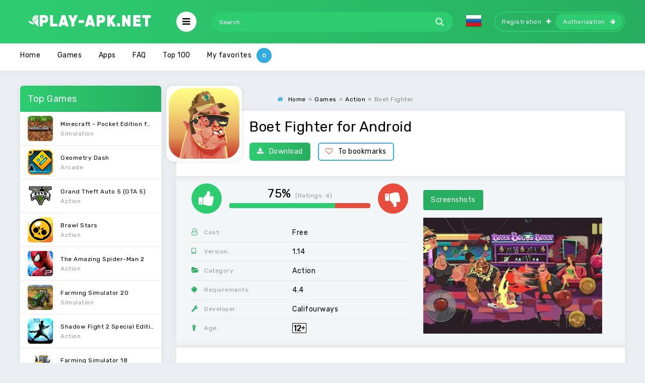

--- FILE ---
content_type: text/html; charset=utf-8
request_url: https://play-apk.net/en/11135-boet-fighter.html
body_size: 9079
content:
<!DOCTYPE html>
<html lang="en">
<head>
  
	<title>Download Boet Fighter 1.14 APK for android</title>
<meta charset="utf-8">
<meta name="description" content="The main character of the game will have to go through Johannesburg, completing a large number of tasks in order to become a legend in the eyes of the public. Clear your own way through a large">
<meta name="keywords" content="Boet Fighter, Boet Fighter for android">
<link rel="canonical" href="https://play-apk.net/en/11135-boet-fighter.html">
<link rel="preconnect" href="https://play-apk.net/" fetchpriority="high">
<meta property="twitter:title" content="Download Boet Fighter 1.14 APK for android">
<meta property="twitter:url" content="https://play-apk.net/en/11135-boet-fighter.html">
<meta property="twitter:card" content="summary_large_image">
<meta property="twitter:image" content="/uploads/posts/2019-12/5dfb69f93d6f2_1.jpg">
<meta property="twitter:description" content="Boet Fighter - enjoy a two-dimensional platformer for your mobile phone, which has a side scrolling. In this game you will be able to manage a strong and brave hero who knows how to reap the weight of 150 kg. The main character of the game will have to go through Johannesburg, completing a large">
<meta property="og:type" content="article">
<meta property="og:site_name" content="Download best games and apps for android free | Modded games for android">
<meta property="og:title" content="Download Boet Fighter 1.14 APK for android">
<meta property="og:url" content="https://play-apk.net/en/11135-boet-fighter.html">
<meta property="og:image" content="/uploads/posts/2019-12/5dfb69f93d6f2_1.jpg">
<meta property="og:description" content="Boet Fighter - enjoy a two-dimensional platformer for your mobile phone, which has a side scrolling. In this game you will be able to manage a strong and brave hero who knows how to reap the weight of 150 kg. The main character of the game will have to go through Johannesburg, completing a large">
<link rel="alternate" hreflang="x-default" href="https://play-apk.net/11135-boet-fighter.html">
<link rel="alternate" hreflang="ru" href="https://play-apk.net/11135-boet-fighter.html">
<link rel="alternate" hreflang="en" href="https://play-apk.net/en/11135-boet-fighter.html">
	
	
	<meta name="ahrefs-site-verification" content="6f68ccbed3128939158e02d217ff6e7e8e25f0ff0fd8d65ceba5bb44b8b6604f">
	<meta name="viewport" content="width=device-width, initial-scale=1.0">
	<link rel="shortcut icon" href="/templates/play-apk-new/images/fav.ico">
  <link rel="stylesheet" type="text/css" href="/engine/classes/min/index.php?f=/templates/play-apk-new/style/styles.css,/templates/play-apk-new/style/engine.css,/templates/play-apk-new/lazydev/dle_subscribe/assets/dle_subscribe_style.css&amp;14">
	<link href="https://fonts.googleapis.com/css?family=Rubik:400,400i,500&amp;subset=cyrillic" rel="stylesheet">
	<meta name="theme-color" content="#27ae60">
</head>

<body>

<div class="wrap">

	<header class="header anim-all" id="header">
		<div class="header-in wrap-center fx-row fx-middle">
			
			 
			<a href="/en/" class="logo"><img src="/templates/play-apk-new/images/logo.png" alt="логотип" title="скачать игры на андроид"></a>
			
			<div class="btn-auth"><span class="fa fa-sign-in"></span></div>
			<div class="btn-search"><span class="fa fa-search"></span></div>
			<div class="btn-menu"><span class="fa fa-bars"></span></div>
			<div class="search-wrap fx-1">
				<form id="quicksearch" method="post">
					<input type="hidden" name="lang" value="en">
<input type="hidden" name="do" value="search">
					<input type="hidden" name="subaction" value="search">
					<div class="search-box">
						<input id="story" name="story" placeholder="Search..." type="text">
						<button type="submit"><span class="fa fa-search"></span></button>
					</div>
				</form>
			</div>
			<div class="mult-n">
<a href="https://play-apk.net/11135-boet-fighter.html"> <img src="/engine/skins/flags/ru.png" alt="Russian" title="Russian"> </a>
</div>
			
			<div class="login-btns icon-right">
				<a class="btn-reg" href="/?do=register&lang=en" rel="nofollow">Registration<span class="fa fa-plus"></span></a>
				<div class="btn-login js-login">Authorization<span class="fa fa-arrow-right"></span></div>
			</div>
			
			
		</div>
	</header>
	
	<!-- END HEADER -->
	
	


<div class="mmenu-box">
		<div class="mmenu-cols fx-row icon-left">
			<div class="mmenu">
				<a href="/en/games/" class="mmenu-caption"><span class="fa fa-gamepad"></span>Games</a>
				<ul>
					<li><a href="/en/games/arcade/" rel="nofollow">Arcade</a><span></span></li>
					<li><a href="/en/games/quizzes/" rel="nofollow">Quizzes</a><span></span></li>
					<li><a href="/en/games/puzzle/" rel="nofollow">Puzzle</a><span></span></li>
					<li><a href="/en/games/racing/" rel="nofollow">Racing</a><span></span></li>
					<li><a href="/en/games/casino/" rel="nofollow">Cards</a><span></span></li>
          <li><a href="/en/games/quests/" rel="nofollow">Quests</a><span></span></li>
					<li><a href="/en/games/casual/" rel="nofollow">Casual</a><span></span></li>
					<li><a href="/en/games/music/" rel="nofollow">Music</a><span></span></li>
					<li><a href="/en/games/board/" rel="nofollow">Board</a><span></span></li>
					<li><a href="/en/games/educational/" rel="nofollow">Educational</a><span></span></li>
					<li><a href="/en/games/adventure/" rel="nofollow">Adventure</a><span></span></li>
					<li><a href="/en/games/role-playing/" rel="nofollow">Role playing</a><span></span></li>
					<li><a href="/en/games/simulation/" rel="nofollow">Simulation</a><span></span></li>
					<li><a href="/en/games/sports/" rel="nofollow">Sports</a><span></span></li>
					<li><a href="/en/games/strategy/" rel="nofollow">Strategy</a><span></span></li>
					<li><a href="/en/games/three-in-a-row/" rel="nofollow">Three in a row</a><span></span></li>
					<li><a href="/en/games/action/" rel="nofollow">Action</a><span></span></li>
				</ul>
			</div>
			<div class="mmenu">
				<a href="/en/apps/" class="mmenu-caption yellow"><span class="fa fa-cogs"></span>Apps</a>
				<ul>
					<li><a href="/en/apps/archivers/" rel="nofollow">Archivers</a><span></span></li>
					<li><a href="/en/apps/security/" rel="nofollow">Security</a><span></span></li>
					<li><a href="/en/apps/browsers/" rel="nofollow">Browsers</a><span></span></li>
					<li><a href="/en/apps/health-and-fitness/" rel="nofollow">Health & Fitness</a><span></span></li>
					<li><a href="/en/apps/tools/" rel="nofollow">Instruments</a><span></span></li>
					<li><a href="/en/apps/internet/" rel="nofollow">Internet</a><span></span></li>
					<li><a href="/en/apps/social/" rel="nofollow">Social</a><span></span></li>
					<li><a href="/en/apps/books-and-reference/" rel="nofollow">Books & Reference</a><span></span></li>
					<li><a href="/en/apps/music-and-audio/" rel="nofollow">Music & Audio</a><span></span></li>
					<li><a href="/en/apps/video-players-and-editors/" rel="nofollow">Video Players & Editors</a><span></span></li>
					<li><a href="/en/apps/news-and-magazines/" rel="nofollow">News & Magazines</a><span></span></li>
					<li><a href="/en/apps/education/" rel="nofollow">Education</a><span></span></li>
					<li><a href="/en/apps/personalization/" rel="nofollow">Personalization</a><span></span></li>
					<li><a href="/en/apps/weather/" rel="nofollow">Weather</a><span></span></li>
					<li><a href="/en/apps/travel-and-local/" rel="nofollow">Travel & Local</a><span></span></li>
					<li><a href="/en/apps/sport-apps/">Sports</a><span></span></li>
					<li><a href="/en/apps/file-managers/" rel="nofollow">File managers</a><span></span></li>
					<li><a href="/en/apps/finance/" rel="nofollow">Finance</a><span></span></li>
					<li><a href="/en/apps/photography/" rel="nofollow">Photography</a><span></span></li>
          <li><a href="/en/widgets/" rel="nofollow">Widgets</a><span></span></li>
				</ul>
			</div>
		</div>
</div>


	<div class="wrap-center wrap-container">
	
		<div class="tmenu fx-row fx-middle  tmenu-showfull">
			<ul>
				
				
				<li><a href="/en/">Home</a></li>
				
				
        <li><a href="/en/games/">Games</a></li>
				
        <li><a href="/en/apps/">Apps</a></li>
        
        <li><a href="/en/faq/" rel="nofollow">FAQ</a></li>
				<li class="to-mob"><a href="/en/top-android.html" rel="nofollow">Top 100</a></li>
				
				<li><span data-count="0" class="js-login">My favorites</span></li>
			</ul>
		</div>
		
		<!-- END TMENU -->
	
		<div class="cont">
		
			<div class="cols fx-row">
                                
				<aside class="sidebar">
					<div class="side-box">
						<div class="side-bt">Top Games</div>
						<div class="side-bc side-bc-count">
							<a class="top-item fx-row fx-middle" href="https://play-apk.net/en/49-minecraft-pocket-edition.html" rel="nofollow">
	<div class="top-img img-fit"><img data-src="/uploads/posts/2017-10/1508238840_poster.jpg" src="/templates/play-apk-new/dleimages/no_image.jpg" alt="Логотип Minecraft - Pocket Edition for Android" title="Minecraft - Pocket Edition for Android на Андроид"></div>
	<div class="top-desc fx-1">
		<div class="top-title nowrap">Minecraft - Pocket Edition for Android</div>
		<div class="top-cat nowrap">Simulation</div>
	</div>
</a><a class="top-item fx-row fx-middle" href="https://play-apk.net/en/40-geometry-dash.html" rel="nofollow">
	<div class="top-img img-fit"><img data-src="/uploads/posts/2017-10/1508241419_poster.jpg" src="/templates/play-apk-new/dleimages/no_image.jpg" alt="Логотип Geometry Dash" title="Geometry Dash на Андроид"></div>
	<div class="top-desc fx-1">
		<div class="top-title nowrap">Geometry Dash</div>
		<div class="top-cat nowrap">Arcade</div>
	</div>
</a><a class="top-item fx-row fx-middle" href="https://play-apk.net/en/890-grand-theft-auto-5-gta-5.html" rel="nofollow">
	<div class="top-img img-fit"><img data-src="/uploads/posts/2019-04/1555869697_grand_theft_auto_v.png" src="/templates/play-apk-new/dleimages/no_image.jpg" alt="Логотип Grand Theft Auto 5 (GTA 5)" title="Grand Theft Auto 5 (GTA 5) на Андроид"></div>
	<div class="top-desc fx-1">
		<div class="top-title nowrap">Grand Theft Auto 5 (GTA 5)</div>
		<div class="top-cat nowrap">Action</div>
	</div>
</a><a class="top-item fx-row fx-middle" href="https://play-apk.net/en/8113-brawl-stars.html" rel="nofollow">
	<div class="top-img img-fit"><img data-src="/uploads/posts/2019-01/1546948882_poster.jpg" src="/templates/play-apk-new/dleimages/no_image.jpg" alt="Логотип Brawl Stars" title="Brawl Stars на Андроид"></div>
	<div class="top-desc fx-1">
		<div class="top-title nowrap">Brawl Stars</div>
		<div class="top-cat nowrap">Action</div>
	</div>
</a><a class="top-item fx-row fx-middle" href="https://play-apk.net/en/7-the-amazing-spider-man-2.html" rel="nofollow">
	<div class="top-img img-fit"><img data-src="/uploads/posts/2017-10/1508241543_poster.jpg" src="/templates/play-apk-new/dleimages/no_image.jpg" alt="Логотип The Amazing Spider-Man 2" title="The Amazing Spider-Man 2 на Андроид"></div>
	<div class="top-desc fx-1">
		<div class="top-title nowrap">The Amazing Spider-Man 2</div>
		<div class="top-cat nowrap">Action</div>
	</div>
</a><a class="top-item fx-row fx-middle" href="https://play-apk.net/en/10939-farming-simulator-20.html" rel="nofollow">
	<div class="top-img img-fit"><img data-src="/uploads/posts/2019-12/1575493671_poster.jpg" src="/templates/play-apk-new/dleimages/no_image.jpg" alt="Логотип Farming Simulator 20" title="Farming Simulator 20 на Андроид"></div>
	<div class="top-desc fx-1">
		<div class="top-title nowrap">Farming Simulator 20</div>
		<div class="top-cat nowrap">Simulation</div>
	</div>
</a><a class="top-item fx-row fx-middle" href="https://play-apk.net/en/158-shadow-fight-2-special-edition.html" rel="nofollow">
	<div class="top-img img-fit"><img data-src="/uploads/posts/2017-10/1508235309_poster.jpg" src="/templates/play-apk-new/dleimages/no_image.jpg" alt="Логотип Shadow Fight 2 Special Edition" title="Shadow Fight 2 Special Edition на Андроид"></div>
	<div class="top-desc fx-1">
		<div class="top-title nowrap">Shadow Fight 2 Special Edition</div>
		<div class="top-cat nowrap">Action</div>
	</div>
</a><a class="top-item fx-row fx-middle" href="https://play-apk.net/en/126-farming-simulator-18.html" rel="nofollow">
	<div class="top-img img-fit"><img data-src="/uploads/posts/2017-10/1508239384_poster.jpg" src="/templates/play-apk-new/dleimages/no_image.jpg" alt="Логотип Farming Simulator 18" title="Farming Simulator 18 на Андроид"></div>
	<div class="top-desc fx-1">
		<div class="top-title nowrap">Farming Simulator 18</div>
		<div class="top-cat nowrap">Educational</div>
	</div>
</a><a class="top-item fx-row fx-middle" href="https://play-apk.net/en/9973-car-simulator-2.html" rel="nofollow">
	<div class="top-img img-fit"><img data-src="/uploads/posts/2019-07/1564219222_poster.jpg" src="/templates/play-apk-new/dleimages/no_image.jpg" alt="Логотип Car Simulator 2" title="Car Simulator 2 на Андроид"></div>
	<div class="top-desc fx-1">
		<div class="top-title nowrap">Car Simulator 2</div>
		<div class="top-cat nowrap">Simulation</div>
	</div>
</a><a class="top-item fx-row fx-middle" href="https://play-apk.net/en/10163-fnaf-6-pizzeria-simulator.html" rel="nofollow">
	<div class="top-img img-fit"><img data-src="/uploads/posts/2019-08/1565802132_poster.jpg" src="/templates/play-apk-new/dleimages/no_image.jpg" alt="Логотип FNaF 6: Pizzeria Simulator" title="FNaF 6: Pizzeria Simulator на Андроид"></div>
	<div class="top-desc fx-1">
		<div class="top-title nowrap">FNaF 6: Pizzeria Simulator</div>
		<div class="top-cat nowrap">Simulation</div>
	</div>
</a>
						</div>
					</div>
					<div class="side-box">
						<div class="side-bt">Top Programs</div>
						<div class="side-bc side-bc-count">
							<a class="top-item fx-row fx-middle" href="https://play-apk.net/en/155-lucky-patcher-full.html" rel="nofollow">
	<div class="top-img img-fit"><img data-src="/uploads/posts/2017-10/1507720204_lucky-patcher.png" src="/templates/play-apk-new/dleimages/no_image.jpg" alt="Логотип Lucky patcher" title="Lucky patcher на Андроид"></div>
	<div class="top-desc fx-1">
		<div class="top-title nowrap">Lucky patcher</div>
		<div class="top-cat nowrap">Tools</div>
	</div>
</a><a class="top-item fx-row fx-middle" href="https://play-apk.net/en/1156-teach.html" rel="nofollow">
	<div class="top-img img-fit"><img data-src="/uploads/posts/2018-01/1515872203_poster.jpg" src="/templates/play-apk-new/dleimages/no_image.jpg" alt="Логотип Teach" title="Teach на Андроид"></div>
	<div class="top-desc fx-1">
		<div class="top-title nowrap">Teach</div>
		<div class="top-cat nowrap">Education</div>
	</div>
</a><a class="top-item fx-row fx-middle" href="https://play-apk.net/en/157-google-play-store.html" rel="nofollow">
	<div class="top-img img-fit"><img data-src="/uploads/posts/2017-10/1507721389_google-play-market.png" src="/templates/play-apk-new/dleimages/no_image.jpg" alt="Логотип Google Play Store" title="Google Play Store на Андроид"></div>
	<div class="top-desc fx-1">
		<div class="top-title nowrap">Google Play Store</div>
		<div class="top-cat nowrap">Tools</div>
	</div>
</a><a class="top-item fx-row fx-middle" href="https://play-apk.net/en/8229-vk-coffee.html" rel="nofollow">
	<div class="top-img img-fit"><img data-src="/uploads/posts/2019-01/1547902795_7c7a3803e608fea1285c1d0009ffb.png" src="/templates/play-apk-new/dleimages/no_image.jpg" alt="Логотип VK Coffee" title="VK Coffee на Андроид"></div>
	<div class="top-desc fx-1">
		<div class="top-title nowrap">VK Coffee</div>
		<div class="top-cat nowrap">Internet</div>
	</div>
</a><a class="top-item fx-row fx-middle" href="https://play-apk.net/en/10907-grand-theft-auto-v-the-manual.html" rel="nofollow">
	<div class="top-img img-fit"><img data-src="/uploads/posts/2019-12/1575339415_poster.jpg" src="/templates/play-apk-new/dleimages/no_image.jpg" alt="Логотип Grand Theft Auto V: The Manual" title="Grand Theft Auto V: The Manual на Андроид"></div>
	<div class="top-desc fx-1">
		<div class="top-title nowrap">Grand Theft Auto V: The Manual</div>
		<div class="top-cat nowrap">Books &amp; Reference</div>
	</div>
</a><a class="top-item fx-row fx-middle" href="https://play-apk.net/en/43-fl-studio-mobile.html" rel="nofollow">
	<div class="top-img img-fit"><img data-src="/uploads/posts/2017-10/1508238088_poster.jpg" src="/templates/play-apk-new/dleimages/no_image.jpg" alt="Логотип FL Studio Mobile" title="FL Studio Mobile на Андроид"></div>
	<div class="top-desc fx-1">
		<div class="top-title nowrap">FL Studio Mobile</div>
		<div class="top-cat nowrap">Music &amp; Audio</div>
	</div>
</a><a class="top-item fx-row fx-middle" href="https://play-apk.net/en/268-chatruletka-video-chat.html" rel="nofollow">
	<div class="top-img img-fit"><img data-src="/uploads/posts/2017-11/1510747004_poster.jpg" src="/templates/play-apk-new/dleimages/no_image.jpg" alt="Логотип Chatruletka – Video Chat" title="Chatruletka – Video Chat на Андроид"></div>
	<div class="top-desc fx-1">
		<div class="top-title nowrap">Chatruletka – Video Chat</div>
		<div class="top-cat nowrap">Social</div>
	</div>
</a><a class="top-item fx-row fx-middle" href="https://play-apk.net/en/1637-sb-game-hacker.html" rel="nofollow">
	<div class="top-img img-fit"><img data-src="/uploads/posts/2018-01/1516958377_sb-game-hacker.jpg" src="/templates/play-apk-new/dleimages/no_image.jpg" alt="Логотип SB Game Hacker" title="SB Game Hacker на Андроид"></div>
	<div class="top-desc fx-1">
		<div class="top-title nowrap">SB Game Hacker</div>
		<div class="top-cat nowrap">Tools</div>
	</div>
</a><a class="top-item fx-row fx-middle" href="https://play-apk.net/en/214-puffin-browser-pro.html" rel="nofollow">
	<div class="top-img img-fit"><img data-src="/uploads/posts/2017-11/1509771337_poster.jpg" src="/templates/play-apk-new/dleimages/no_image.jpg" alt="Логотип Puffin Browser Pro" title="Puffin Browser Pro на Андроид"></div>
	<div class="top-desc fx-1">
		<div class="top-title nowrap">Puffin Browser Pro</div>
		<div class="top-cat nowrap">Browsers</div>
	</div>
</a><a class="top-item fx-row fx-middle" href="https://play-apk.net/en/8132-like.html" rel="nofollow">
	<div class="top-img img-fit"><img data-src="/uploads/posts/2019-01/1547022764_poster.jpg" src="/templates/play-apk-new/dleimages/no_image.jpg" alt="Логотип LIKE" title="LIKE на Андроид"></div>
	<div class="top-desc fx-1">
		<div class="top-title nowrap">LIKE</div>
		<div class="top-cat nowrap">Internet</div>
	</div>
</a>
						</div>
					</div>
				</aside>
                				
				<!-- END SIDEBAR -->
                
				<main class="main fx-1 fx-col">
                    
					
                                        
                    
					
					
					
					
					                    
                    
					
					<div class="speedbar nowrap icon-left"><span class="fa fa-home"></span><div id="dle-speedbar"><ul itemscope itemtype="http://schema.org/BreadcrumbList" class="speedbar"><li itemprop="itemListElement" itemscope itemtype="http://schema.org/ListItem"><a itemprop="item" href="https://play-apk.net/en/" title="Download best games and apps for android free | Modded games for android"><span itemprop="name">Home</span></a><meta itemprop="position" content="1" /></li><li class="speedbar_sep">»</li><li itemprop="itemListElement" itemscope itemtype="http://schema.org/ListItem"><a itemprop="item" href="https://play-apk.net/en/games/" title="Download free games for android. Full versions and latest updates, apk and obb" rel="nofollow"><span itemprop="name">Games</span></a><meta itemprop="position" content="2" /></li><li class="speedbar_sep">»</li><li itemprop="itemListElement" itemscope itemtype="http://schema.org/ListItem"><a itemprop="item" href="https://play-apk.net/en/games/action/" title="Download action games for android" rel="nofollow"><span itemprop="name">Action</span></a><meta itemprop="position" content="3" /></li><li class="speedbar_sep">»</li><li>Boet Fighter</li></ul></div></div>
					<div itemscope itemtype='http://schema.org/MobileApplication'>
	<article class="full ignore-select" id="full">    	
		<div class="fone sect">  

      <div class="fcols fx-row">
				<div class="fcol-leftск">
					<div class="fposter img-fit">
						<img itemprop="image" src="/uploads/posts/2019-12/1576757852_poster.jpg" alt="Логотип Boet Fighter" title="Boet Fighter на Андроид">
					</div>
				</div>
        <div class="fcol-right fx-1">
					
					<h1 itemprop="name">Boet Fighter for Android</h1>
					<div class="fbtns icon-left">
						<a href="#down" style="cursor: pointer;" class="fbtn-dl" rel="nofollow"><span class="fa fa-download"></span>Download</a>
						<div class="fbtn-fav">
							
							
							<a href="#" class="js-login"><span class="fa fa-heart-o"></span>To bookmarks</a>
							
							
						</div>
					</div>
				</div>
			</div>         
			<!-- END FCOLS -->
		
			<div class="fcols2 fx-row fx-middle">
				<div class="fcol2-left fx-1">
					<div class="frate" itemprop="aggregateRating" itemscope itemtype="http://schema.org/AggregateRating">
						
						<div class="rate3 clearfix">
							<div class="pluss" id="pluss-11135" onclick="doRateLDF('plus', '11135');"><span class="fa fa-thumbs-up"></span></div>
							<div class="minuss" id="minuss-11135" onclick="doRateLDF('minus', '11135');"><span class="fa fa-thumbs-down"></span></div>
							<div class="rate-info">
								<div class="rate-votes">
									<meta itemprop="ratingValue" content="75">
	                <span class="rateperc">75%</span>
	                <span class="rate-sub">(Ratings: <span itemprop="reviewCount" id="vote-num-id-11135">4</span>)</span>
	                <meta itemprop="bestRating" content="100">
	              </div>
							</div>
							<div class="rate3-hide"><span data-ratig-layer-id="11135"><span class="ratingtypeplusminus ratingplus" >+2</span></span></div>
						</div>
						
					</div>
					<ul class="finfo">

						
						
						<li itemprop="offers" itemscope="" itemtype="http://schema.org/Offer">
							<span class="fa fa-user-o"></span><span>Cost:</span><span>Free</span>
							<meta itemprop="price" content="0">
							<meta itemprop="priceCurrency" content="USD">
						</li>
						

						
						
						
						

						
						
						
						<li itemprop="softwareVersion">
							<span class="fa fa-tablet"></span><span>Version:</span> <span>1.14</span> 
						</li>
						
						

						
						
						<li itemprop="applicationCategory">
						<span class="fa fa-folder-open"></span><span>Category:</span> <span>Action</span>
						</li>
						

						
						
						
						<li itemprop="operatingSystem">
							<span class="fa fa-android"></span><span>Requirements:</span> <span>4.4</span>
						</li>
						
						

						


						
						
						
						<li itemprop="author" itemscope="" itemtype="https://schema.org/Organization">
							<span class="fa fa-wrench"></span><span>Developer:</span> <span itemprop="name">Califourways</span>
						</li>
						
						

						
						
						<li>
							<span class="fa fa-child"></span><span>Age:</span>   <img src="/templates/play-apk-new/images/12-year.png" alt="logo age 12 years old" title="age 12 years old">  
						</li>
						
					</ul>
				</div>  
	      <div class="fcol2-right" id="fcol2-right">
					<div class="scr tabs-box">
						<div class="tabs-sel">
							<span class="current">Screenshots</span>
							<!--<span>Video</span>-->
						</div>
						<div class="tabs-b scr-box visible">
							<!--TBegin:/uploads/posts/2019-12/5dfb69f93d6f2_1.jpg|--><a href="/uploads/posts/2019-12/5dfb69f93d6f2_1.jpg" class="highslide" target="_blank"><img src="/uploads/posts/2019-12/thumbs/5dfb69f93d6f2_1.jpg" style="max-width:100%;" alt=""></a><!--TEnd--><!--TBegin:/uploads/posts/2019-12/5dfb69f991e1d_2.jpg|--><a href="/uploads/posts/2019-12/5dfb69f991e1d_2.jpg" class="highslide" target="_blank"><img src="/uploads/posts/2019-12/thumbs/5dfb69f991e1d_2.jpg" style="max-width:100%;" alt=""></a><!--TEnd--><!--TBegin:/uploads/posts/2019-12/5dfb69fa03fa0_3.jpg|--><a href="/uploads/posts/2019-12/5dfb69fa03fa0_3.jpg" class="highslide" target="_blank"><img src="/uploads/posts/2019-12/thumbs/5dfb69fa03fa0_3.jpg" style="max-width:100%;" alt=""></a><!--TEnd--><!--TBegin:/uploads/posts/2019-12/5dfb69fa89ea6_4.jpg|--><a href="/uploads/posts/2019-12/5dfb69fa89ea6_4.jpg" class="highslide" target="_blank"><img src="/uploads/posts/2019-12/thumbs/5dfb69fa89ea6_4.jpg" style="max-width:100%;" alt=""></a><!--TEnd--><!--TBegin:/uploads/posts/2019-12/5dfb69fb15e96_5.jpg|--><a href="/uploads/posts/2019-12/5dfb69fb15e96_5.jpg" class="highslide" target="_blank"><img src="/uploads/posts/2019-12/thumbs/5dfb69fb15e96_5.jpg" style="max-width:100%;" alt=""></a><!--TEnd-->
						</div>
						<!--
						<div class="tabs-b video-box">
							<iframe width="280" height="158" src="//www.youtube.com/embed/ajphfx-1Y8Y?ps=play&amp;vq=large&amp;rel=0&amp;autohide=1&amp;showinfo=0&amp;start=4" title="Boet Fighter"></iframe>
						</div>
						-->
					</div>               
	      </div>
			</div>                 
			<!-- END FCOLS2 -->         
        
			<div class="fdesc">
				<div class="fdesc-in full-text clearfix" itemprop="description">
					<b>Boet Fighter</b> - enjoy a two-dimensional platformer for your mobile phone, which has a side scrolling. In this game you will be able to manage a strong and brave hero who knows how to reap the weight of 150 kg. The main character of the game will have to go through Johannesburg, completing a large number of tasks in order to become a legend in the eyes of the public. Clear your own way through a large number of enemies who will fight with you throughout the gameplay. Pump and improve your own hero during the game and apply certain chemicals to him, thanks to which he will be able to improve their own characteristics.
					
				</div>
			</div>
			<!-- END FDESC -->
		
      <div class="fcols2 fsub-dl hidden" id="fsub-dl"></div>
			<!-- END FSUB-DL -->          
 



			<div class="fdesc fdl-box">
				<h2 id="down" class="fdesc-title icon-left">Download Boet Fighter free on Android</h2>

				

				
				
					<div class="fdl-cont">
						<div class="fdl-desc icon-left">
							<b><span class="fa fa-question-circle"></span>How to install cache:</b>
						</div>
						<ul>
							<li>1) Install APK</li>
							<li>2) Unzip the cache folder to /Android/obb/</li>
							<li>3) It must be /Android/obb/<span style="color:#ee4813;">cache_folder</span>/file *obb</li>
							<li>4) Launch the application</li>
						</ul>
					</div>
				
				
			</div>
                   



			

			
				
<div class="fdl-btn-wr">		
	<a href="/?do=downloads&id=21570&lang=en" class="fdl-btn fx-row fx-middle" rel="nofollow">
		<div class="fdl-btn-icon fx-col fx-center"><span class="fa fa-download"></span></div>
		<div class="fdl-btn-desc fx-1">
			<div class="fdl-btn-title">Download Boet Fighter 1.14</div>
		</div>
		<div class="fdl-btn-size">53.76 Mb</div>
	</a>
</div>



			
			

			
			

			

			
<div class="fdl-btn-wr">		
	<a href="/?do=downloads&id=21571&lang=en" class="fdl-btn fx-row fx-middle" rel="nofollow">
		<div class="fdl-btn-icon fx-col fx-center"><span class="fa fa-download"></span></div>
		<div class="fdl-btn-desc fx-1">
			<div class="fdl-btn-title">Download OBB Boet Fighter 1.14</div>
		</div>
		<div class="fdl-btn-size">889.05 Mb</div>
	</a>
</div>



               
			 
			

			
			
			

			<div class="fdl-old">
				<div class="fdl-old-title">Older versions: <span class="fdl-old-toggle">to show</span></div>
				<div class="fdl-old-hidden">
					
					        
					
					
					
					                        
				</div>                    
			</div>                 
			<div class="fdl-ctrl fx-row icon-left">
				<!-- DLE Subscribe developed by https://lazydev.pro --><div id="block_sub_ds_d76d12d2373dcde63436e73be2da45b0" class="subscribe" data-type="subscribe" data-subscribe="dle_subscribe" data-pagetype="news" data-block="ds_d76d12d2373dcde63436e73be2da45b0" data-pagevalue="MTExMzU="><span class="fa fa-bell-o"></span> Subscribe to updates</div><!-- DLE Subscribe developed by https://lazydev.pro -->
			</div>

			<!-- END FDL-BOX -->        
		  
			<div class="sect rels">
				<div class="sect-header fx-row fx-middle">
					<div class="sect-title fx-1">Related Apps:</div>
					<div class="sect-icon"><span class="fa fa-android"></span></div>
				</div>
				<div class="sect-cont clearfix">
					
    <div class="short">
	<div class="short-in">
		<a class="short-link" href="https://play-apk.net/en/11105-wargunners-online-2d-shooter.html">
			<div class="short-img img-fit"><img data-src="/uploads/posts/2019-12/1576581980_poster.jpg" src="/templates/play-apk-new/dleimages/no_image.jpg" alt="Логотип Wargunners: Online 2D Shooter" title="Wargunners: Online 2D Shooter на Андроид"></div>
			<div class="short-title nowrap">Wargunners: Online 2D Shooter</div>
		</a>
	</div>
</div><div class="short">
	<div class="short-in">
		<a class="short-link" href="https://play-apk.net/en/11121-zombie-hunter-2019-the-last-battle.html">
			<div class="short-img img-fit"><img data-src="/uploads/posts/2019-12/1576587219_poster.jpg" src="/templates/play-apk-new/dleimages/no_image.jpg" alt="Логотип Zombie Hunter 2019 - The Last Battle" title="Zombie Hunter 2019 - The Last Battle на Андроид"></div>
			<div class="short-title nowrap">Zombie Hunter 2019 - The Last Battle</div>
		</a>
	</div>
</div><div class="short">
	<div class="short-in">
		<a class="short-link" href="https://play-apk.net/en/11139-death-move-zombie-survival.html">
			<div class="short-img img-fit"><img data-src="/uploads/posts/2019-12/1576778661_poster.jpg" src="/templates/play-apk-new/dleimages/no_image.jpg" alt="Логотип Death Move: Zombie Survival" title="Death Move: Zombie Survival на Андроид"></div>
			<div class="short-title nowrap">Death Move: Zombie Survival</div>
		</a>
	</div>
</div><div class="short">
	<div class="short-in">
		<a class="short-link" href="https://play-apk.net/en/11185-cyberpunk-2069.html">
			<div class="short-img img-fit"><img data-src="/uploads/posts/2019-12/1577099947_poster.jpg" src="/templates/play-apk-new/dleimages/no_image.jpg" alt="Логотип Cyberpunk 2069" title="Cyberpunk 2069 на Андроид"></div>
			<div class="short-title nowrap">Cyberpunk 2069</div>
		</a>
	</div>
</div>


				</div>
			</div>
			<div class="sect">
				<div class="fcomms" id="full-comms">
					<div class="add-comm-form clearfix" id="add-comm-form">
						<div class="ac-title">Comments (0)</div>
						<form  method="post" name="dle-comments-form" id="dle-comments-form" >		
		<div class="ac-inputs fx-row">
			<input type="text" maxlength="35" name="name" id="name" placeholder="Name">
			<input type="text" maxlength="35" name="mail" id="mail" placeholder="E-Mail">
		</div>
		
			
		<div class="ac-textarea"><div class="bb-editor"><textarea name="comments" id="comments" cols="70" rows="10"></textarea></div></div>
			

			<div class="ac-protect">
				
				
				
			</div>


	<div class="ac-submit clearfix">
		<div class="ac-av img-box" id="ac-av"></div>
		<button name="submit" type="submit">Send</button>
	</div>
		<input type="hidden" name="subaction" value="addcomment">
		<input type="hidden" name="post_id" id="post_id" value="11135"><input type="hidden" name="user_hash" value="cfc26591c6d0e15157b09eaee963a46e2f472ded"></form>
					</div>
					
<div id="dle-ajax-comments"></div>

					<!--dlenavigationcomments-->
				</div>
			</div>
		</div>
		<!-- END FONE -->
	</article>
	
</div>



					
					
                	<div class="desc-here">








</div>
                    
				</main>
				
				<!-- END MAIN -->
				
			</div>
			
			<!-- END COLS -->
			
		</div>
		
		<!-- END CONT -->
	
		<footer class="footer fx-row fx-middle">
			<div class="ft-left">Copyright 2026, support@play-apk.net <br><a href="/index.php?do=feedback&lang=en" rel="nofollow">Feedback</a> <a href="/en/privacy-policy.html" rel="nofollow">Privacy Policy</a>
				<br><br>
				<!--<div style="cursor: pointer;">

<button onclick="location.href='https://play-apk.net/en/11135-boet-fighter.html'"><img src="/engine/skins/flags/us.png" alt="English" title="English"> ACTIVE</button>


<button onclick="location.href='https://play-apk.net/11135-boet-fighter.html'"><img src="/engine/skins/flags/ru.png" alt="Russian" title="Russian"> </button></div>-->
			</div> 
			<div class="ft-right">Copying of materials is prohibited! Possible only with the use of an active link to Play-Apk.net</div> 
		</footer>
		
		<!-- END FOOTER -->
	
	</div>
	
	<!-- END WRAP-CENTER -->
	
</div>

<!-- END WRAP -->



<div class="login-box not-logged">
	<form method="post">
		<div class="login-input"><input type="text" name="login_name" id="login_name" placeholder="Login"></div>
		<div class="login-input fx-row">
			<input type="password" name="login_password" id="login_password" placeholder="Password" class="fx-1">
			<button onclick="submit();" type="submit" title="Вход"><span class="fa fa-arrow-right"></span></button>
		</div>
		
		<div class="login-btn"></div>
		<input name="login" type="hidden" id="login" value="submit">
		<div class="login-btm fx-row">
			
			<a href="https://play-apk.net/index.php?do=lostpassword&lang=en" rel="nofollow">Restore password</a>
		</div>
		<div class="login-soc-title">Or enter through</div>
	</form>
</div>


<script src="/engine/classes/js/jquery.js?v=2zpbq"></script>
<script src="/engine/classes/js/jqueryui.js?v=2zpbq" defer></script>
<script src="/engine/classes/js/dle_js.js?v=2zpbq" defer></script>
<script src="/engine/classes/fancybox/fancybox.js?v=2zpbq" defer></script>
<script src="/engine/classes/js/lazyload.js?v=2zpbq" defer></script>
<script type="application/ld+json">{"@context":"https://schema.org","@graph":[{"@type":"BreadcrumbList","@context":"https://schema.org/","itemListElement":[{"@type":"ListItem","position":1,"item":{"@id":"https://play-apk.net/en/","name":"Home"}},{"@type":"ListItem","position":2,"item":{"@id":"https://play-apk.net/en/games/","name":"Games"}},{"@type":"ListItem","position":3,"item":{"@id":"https://play-apk.net/en/games/action/","name":"Action"}},{"@type":"ListItem","position":4,"item":{"@id":"https://play-apk.net/en/11135-boet-fighter.html","name":"Boet Fighter"}}]}]}</script>
<script>
<!--
var dle_root       = '/';
var dle_admin      = '';
var dle_login_hash = 'cfc26591c6d0e15157b09eaee963a46e2f472ded';
var dle_group      = 5;
var dle_link_type  = 1;
var dle_skin       = 'play-apk-new';
var dle_wysiwyg    = 0;
var dle_min_search = '3';
var dle_act_lang   = ["Yes", "Cancel", "Enter", "Cancel", "Save", "Delete", "Loading. Please, wait..."];
var menu_short     = 'Quick edit';
var menu_full      = 'Full edit';
var menu_profile   = 'View profile';
var menu_send      = 'Send message';
var menu_uedit     = 'Admin Center';
var dle_info       = 'Information';
var dle_confirm    = 'Confirm';
var dle_prompt     = 'Enter the information';
var dle_req_field  = ["Fill the name field", "Fill the message field", "Fill the field with the subject of the message"];
var dle_del_agree  = 'Are you sure you want to delete it? This action cannot be undone';
var dle_spam_agree = 'Are you sure you want to mark the user as a spammer? This will remove all his comments';
var dle_c_title    = 'Send a complaint';
var dle_complaint  = 'Enter the text of your complaint to the Administration:';
var dle_mail       = 'Your e-mail:';
var dle_big_text   = 'Highlighted section of text is too large.';
var dle_orfo_title = 'Enter a comment to the detected error on the page for Administration ';
var dle_p_send     = 'Send';
var dle_p_send_ok  = 'Notification has been sent successfully ';
var dle_save_ok    = 'Changes are saved successfully. Refresh the page?';
var dle_reply_title= 'Reply to the comment';
var dle_tree_comm  = '0';
var dle_del_news   = 'Delete article';
var dle_sub_agree  = 'Do you really want to subscribe to this article’s comments?';
var dle_unsub_agree  = 'Do you really want to unsubscribe from comments on this publication?';
var dle_captcha_type  = '1';
var dle_share_interesting  = ["Share a link to the selected text", "Twitter", "Facebook", "Вконтакте", "Direct Link:", "Right-click and select «Copy Link»"];
var DLEPlayerLang     = {prev: 'Previous',next: 'Next',play: 'Play',pause: 'Pause',mute: 'Mute', unmute: 'Unmute', settings: 'Settings', enterFullscreen: 'Enable full screen mode', exitFullscreen: 'Disable full screen mode', speed: 'Speed', normal: 'Normal', quality: 'Quality', pip: 'PiP mode'};
var DLEGalleryLang    = {CLOSE: 'Close (Esc)', NEXT: 'Next Image', PREV: 'Previous image', ERROR: 'Warning! An error was detected', IMAGE_ERROR: 'Failed to load image', TOGGLE_SLIDESHOW: 'Watch slideshow (space) ',TOGGLE_FULLSCREEN: 'Full-screen mode', TOGGLE_THUMBS: 'Turn on / Turn off thumbnails', ITERATEZOOM: 'Increase / Reduce', DOWNLOAD: 'Download image' };
var DLEGalleryMode    = 1;
var DLELazyMode       = 1;
var allow_dle_delete_news   = false;

jQuery(function($){
					setTimeout(function() {
						$.get(dle_root + "engine/ajax/controller.php?mod=adminfunction", { 'id': '11135', action: 'newsread', user_hash: dle_login_hash });
					}, 5000);
				$('#dle-comments-form').submit(function() {
					if( $('#comments-image-uploader').data('files') == 'selected' ) {
						$('#comments-image-uploader').plupload('start');
					} else {
						doAddComments();
					}
					return false;
				});
});
//-->
</script><script>
let jsLangDleSubscribe = ["Введите E-mail для подписки","Подписка","На ваш E-mail, ",", отправлено письмо с подтверждением подписки.","Подтвердите подписку","Введите E-mail для отписки","Отписка","Ошибка","Подтвердите отписку","Подтвердите отписку","Подтверждение","Подтверждение"];
</script>    
<script src="/engine/classes/min/index.php?charset=utf-8&amp;f=/templates/play-apk-new/js/libs_en.js,/templates/play-apk-new/js/share.js,/templates/play-apk-new/lazydev/dle_subscribe/assets/dle_subscribe_js_en.js" defer></script>
<!-- Yandex.Metrika counter -->
<script>
   (function(m,e,t,r,i,k,a){m[i]=m[i]||function(){(m[i].a=m[i].a||[]).push(arguments)};
   m[i].l=1*new Date();
   for (var j = 0; j < document.scripts.length; j++) {if (document.scripts[j].src === r) { return; }}
   k=e.createElement(t),a=e.getElementsByTagName(t)[0],k.async=1,k.src=r,a.parentNode.insertBefore(k,a)})
   (window, document, "script", "https://mc.yandex.ru/metrika/tag.js", "ym");

   ym(98181883, "init", {
        clickmap:true,
        trackLinks:true,
        accurateTrackBounce:true,
        webvisor:true
   });
</script>
<noscript><div><img src="https://mc.yandex.ru/watch/98181883" style="position:absolute; left:-9999px;" alt=""></div></noscript>
<!-- /Yandex.Metrika counter -->        
</body>
</html>

--- FILE ---
content_type: text/css; charset=utf-8
request_url: https://play-apk.net/engine/classes/min/index.php?f=/templates/play-apk-new/style/styles.css,/templates/play-apk-new/style/engine.css,/templates/play-apk-new/lazydev/dle_subscribe/assets/dle_subscribe_style.css&14
body_size: 24797
content:
/* Datalife Engine template 
by: redissx (E-mail: redissx@gmail.com, Website: webrambo.ru ), 
name: Play APK;;
creation date: 25 december 2018, 
version dle: 12-13
*/

/* SET BASE
----------------------------------------------- */
* {background: transparent; margin: 0; padding: 0; outline: none; border: 0;
-webkit-box-sizing: border-box; -moz-box-sizing: border-box; box-sizing: border-box;}
ol, ul {list-style: none;}
blockquote, q {quotes: none;}
table {border-collapse: collapse; border-spacing: 0;}
input, select {vertical-align: middle;}
article, aside, figure, figure img, hgroup, footer, header, nav, section, main {display: block;}
img {max-width: 100%;}
.clr {clear: both;}
.clearfix:after {content: ""; display: table; clear: both;}

body {font: 14px 'Rubik', Arial, sans-serif; line-height: normal; padding: 0; margin: 0;        
color: #000; background: #ebeff3; min-height: 100%; width: 100%; font-weight: 400; letter-spacing: 0.5px;}
a {color: #000; text-decoration: none;}
a:hover, a:focus {color: #34ace0; text-decoration: none;}
h1, h2, h3, h4, h5 {font-weight: 400; font-size: 18px;}

button, textarea, input[type="text"], input[type="password"] {appearance: none; -webkit-appearance: none; 
	font-size: 16px; font-family: 'Rubik' !important;}

html {scroll-behavior: smooth;}
.button, .btn, .pagi-load a, .up-second li a, .usp-edit a, .qq-upload-button, button:not(.color-btn):not([class*=fr]), 
html input[type="button"], input[type="reset"], input[type="submit"], .meta-fav a, .usp-btn a {
display: inline-block; text-align: center; padding: 7px; height: 40px; line-height: 40px; 
border-radius: 20px; cursor: pointer;  
color: #fff; background: #34ace0;
font-size: 14px; font-weight: 500; width: 70px; margin: 0 2px;}
button:not(.color-btn):not([class*=fr]) {display: flex; justify-content: center; align-items: center; height: 40px; line-height: 40px; cursor: pointer; color: #fff; background: #34ace0; font-size: 14px; font-weight: 500; width: 40px; margin: 0 2px; opacity: 0.7;}
.ui-dialog .ui-dialog-buttonset button {display:block; margin:0 0 5px 0; width: 100px; border-radius: 11px; margin-bottom: 2px;}
.pagi-load a, .up-second li a, .usp-edit a, .qq-upload-button, html input[type="button"], input[type="reset"], input[type="submit"], .meta-fav a, .usp-btn a {width: auto; padding: 0 7px;}
.ac-submit button {padding: 0 7px !important;width: auto !important; border-radius: 11px !important; margin-bottom: 2px !important;}
.button:hover, .btn:hover, .up-second li a:hover, .usp-edit a:hover, .qq-upload-button:hover, 
.pagi-load a:hover, .usp-btn a:hover,
button:not(.color-btn):hover, html input[type="button"]:hover, input[type="reset"]:hover, 
input[type="submit"]:hover, .meta-fav a:hover 
{background: #3498db; color: #fff; box-shadow: 0 10px 20px 0 rgba(0,0,0,0);}
button:active, input[type="button"]:active, input[type="submit"]:active {box-shadow: inset 0 1px 4px 0 rgba(0,0,0,0.1);}

input[type="text"], input[type="password"] {height: 40px; line-height: 40px;
border-radius: 4px; border: 0; padding: 0 15px;}
select {height: 40px; border: 0; padding: 0 15px;}
textarea {padding: 15px; overflow: auto; vertical-align: top; resize: vertical;}
input[type="text"], input[type="password"], select, textarea {width: 100%; background-color: #fff; color: #000; 
box-shadow: inset 0 0 0 1px #e3e3e3, inset 1px 2px 5px rgba(0,0,0,0.1);}
select {width: auto;}
input[type="text"]:focus, input[type="password"]:focus, textarea:focus 
{box-shadow: inset 0 0 0 1px #3498db, inset 1px 2px 5px rgba(0,0,0,0.1);}
input::placeholder, textarea::placeholder {color: #000; opacity: 0.5; font-size: 12px;} 
input:focus::placeholder, textarea:focus::placeholder {color: transparent !important;}

.img-box, .img-wide, .img-square, .img-resp, .img-resp-vert, .img-resp-sq, .img-fit 
{overflow: hidden; position: relative;}
.img-resp {padding-top: 57%;}
.img-resp-vert {padding-top: 140%;}
.img-resp-sq {padding-top: 100%;}
.img-box img, .img-square img, .img-resp img, .img-resp-vert img, .img-resp-sq img {width: 100%; min-height: 100%; display: block;}
.img-resp img, .img-resp-vert img, .img-resp-sq img {position: absolute; left: 0; top: 0;}
.img-wide img {width: 100%; display: block;}
.img-fit img {width: 100%; height: 100%; object-fit: cover;}
.nowrap {white-space: nowrap; overflow: hidden; text-overflow: ellipsis;}

.fx-row, .mmenu ul {display:-ms-flexbox;display:-webkit-flex;display:flex;-ms-flex-wrap:wrap;-webkit-flex-wrap:wrap;flex-wrap:wrap;
-ms-flex-pack:justify;-webkit-justify-content:space-between;justify-content:space-between;}
.fx-col {display:-ms-flexbox;display:-webkit-flex;display:flex; 
-ms-flex-direction:column;-webkit-flex-direction:column;flex-direction:column}
.fx-center {-ms-flex-pack:center;-webkit-justify-content:center;justify-content:center}
.fx-middle {-ms-flex-align:center;-webkit-align-items:center;align-items:center}
.fx-start {-webkit-justify-content:flex-start;justify-content:flex-start;}
.fx-between {-ms-flex-pack:justify;-webkit-justify-content:space-between;justify-content:space-between;}
.fx-first {-ms-flex-order: -1;-webkit-order: -1;order: -1;}
.fx-last {-ms-flex-order: 10;-webkit-order: 10;order: 10;}
.fx-1 {-ms-flex-preferred-size: 0; flex-basis: 0; -webkit-box-flex: 1; -ms-flex-positive: 1; flex-grow: 1; 
	max-width: 100%; min-width: 50px;}

b, strong, .fw700 {font-weight: 500;}
.icon-left .fa {margin-right: 10px;}
.icon-right .fa {margin-left: 10px;}
.hidden, #dofullsearch, .frkl-top, .berrors + .sect .sect-icon, .berrors + .speedbar {display: none;}
.anim-all {transition: all .2s;}
.mtitle {margin-bottom: 30px; font-size: 24px; font-weight: 400;}
.short-in, .side-box, .sect-link, .sect-icon, .lcomm-text, .search-page, .fone, .fcomms, .mmenu-incat, .sect-top .top-item, 
.sfull, .rev-item, .spoiler-btn  {background-color: #fff; box-shadow: 0 0 20px rgba(0,0,0,0.05); border-radius: 6px;}
.search-page, .sfull {padding: 30px; margin-bottom: 15px;}
.frkl {overflow: hidden; padding: 10px;}
.frkl img {display: block;}
.mb30 {margin-bottom: 30px;}
.search-page .sfull {padding: 0; box-shadow: none;}
.fbtn-dl, .fdesc-title, .fdl-btn, .side-bt, .header {background: #27ae60; color: #fff;
background: linear-gradient(to right, #2ecc71, #27ae60);}
#dle-content1 {margin: 30px -8px 30px -8px;}
.fsub-dl-row {min-height: 79px;}
/*  .wrap {user-select: none; -moz-user-select: none; -ms-user-select: none; -webkit-user-select: none;}*/


/* BASIC GRID
----------------------------------------------- */
.wrap {min-width:320px; position: relative; overflow: hidden; padding-top: 60px;}
.wrap-center {max-width:1200px; margin:0 auto; position:relative; z-index:20;}
.cols {padding: 30px 0;}
.sidebar {width: 280px; margin-right: 30px;}
.main {min-height: 100vh;}
.header {position: fixed; z-index: 997; left: 0; top: 0; width: 100%; box-shadow: 0 0 5px 0 rgba(0,0,0,.2);}
.sticky-hide {top:-70px;}
.is-active-login.sticky-hide, .is-active-search.sticky-hide {top:-140px;}
.sticky {top:0 !important;}
.tmenu {margin: 0 -2000px; padding: 0 2000px; background-color: #fff; box-shadow: 0 0 20px rgba(0,0,0,0.05); margin-top:20px;}
.footer {background: #34495e url(/templates/play-apk-new/images/logo.png) center 18px no-repeat; color: #ccc; 
	margin: 0 -2000px; padding: 30px 2000px; line-height: 1.5;}

#gotop{position:fixed; width:50px; height:50px; line-height:46px; right:10px; bottom:10px; cursor:pointer; font-size:20px;
z-index:9998; display:none; opacity:1; background-color:#fff; color:#222; 
border-radius:50%; text-align:center; box-shadow: 0 1px 4px rgba(0,0,0,0.2);}


/* HEADER
----------------------------------------------- */
.logo {width: 280px; height: 100%; display: block;}
.btn-menu {font-size: 18px; cursor: pointer; margin: 0 30px; text-align: center;
height: 40px; line-height: 40px; width: 40px; border-radius: 20px; background-color: #fff; color: #000;}
.search-wrap {width: 300px;}
.search-box {width:100%; position:relative;}
.search-box input, .search-box input:focus {padding: 0 45px 0 15px; 
background-color: #2ecc71; color: #fff; border-radius: 20px; box-shadow: none;}
.search-box input::placeholder {color: #fff; opacity: 1; font-size: 12px;} 
.search-box button {position:absolute; right:5px; top:0px; z-index:10; padding:0 !important; 
background-color:transparent !important; color:#fff !important; font-size: 18px !important; width: 40px;}

.login-btns {box-shadow: inset 0 0 0 2px #2ecc71; height: 40px; border-radius: 20px;}
.mult-n {cursor: pointer; padding: 25px;}
.btn-reg, .btn-login {height: 32px; line-height: 32px; border-radius: 16px; font-size: 12px; cursor: pointer;
	display: inline-block; vertical-align: top; 
	padding: 0 15px; margin-top: 4px; color: #fff !important;}
.btn-login {background-color: #2ecc71; margin-right: 4px;}
.btn-reg {padding-right: 5px;}
.btn-reg:hover {text-decoration: underline;}
.btn-login:hover {background-color: #34ace0;}

.tmenu > ul li {display: inline-block; vertical-align: top; margin-right: 30px;}
.tmenu > ul li a, .tmenu > ul li span {display: block; height: 60px; line-height: 60px;}
[data-count]:after {content: attr(data-count); display: inline-block; vertical-align: top; 
width: 30px; height: 30px; line-height: 30px; text-align: center; border-radius: 15px; font-size: 12px; font-weight: 500; 
background-color: #34ace0; color: #fff; margin: 15px 0 0 10px;}
.tmenu > ul li span:hover {cursor: pointer; color: #34ace0;}


/* MENU
----------------------------------------------- */
body.opened-menu {overflow: hidden; width: 100%; height: 100%;}
.mmenu-overlay {position: fixed; left: 0; top: 0; width: 100%; height: 100%; 
background-color: rgba(0,0,0,0.8); z-index: 9999; display: none;}
.mmenu-box {width: 1040px; height: calc(100% - 60px); position: fixed; z-index: 9999; left: 50%; top: 50%;
background-color: #ebeff3; overflow-x: hidden; overflow-y: auto; transform: translate(-50%,-50%); display: none;}
.mmenu-close {background-color: #e74c3c; color: #fff; padding: 0 15px; 
	cursor: pointer; text-align: right; height: 50px; line-height: 50px;}
.mmenu-cols {min-height: calc(100% - 50px);}
.mmenu {width: 50%;}
.mmenu:nth-child(3) {width: 20%;}
.mmenu-caption {padding: 15px; background-color: #27ae60; color: #fff !important; font-size: 18px; display: block;}
.yellow {background-color: #ffb142;}
.blue {background-color: #34ace0;}
.mmenu:nth-child(2n) {background-color: #fff;}
.mmenu ul {padding: 15px 0px 5px 10px;}
.mmenu li {-ms-flex-preferred-size: 0; flex-basis: 0; -webkit-box-flex: 1; -ms-flex-positive: 1; flex-grow: 1; 
	max-width: 100%; min-width: auto; margin: 0 10px 10px 0;}
.mmenu li a {padding: 10px 15px; border-radius: 18px; 
	display: block; white-space: nowrap; background-color: #fff;}
.mmenu:nth-child(2n) li a, .mmenu-incat li a {background-color: #ebeff3;}
a.mmenu-caption:hover {text-decoration: underline;}
.mmenu li a:hover {background-color: #2ecc71 !important; color: #fff !important;}
.cloned {display: none;}
.mmenu-incat {width: 100% !important;}


/* SECT
----------------------------------------------- */
.sect + .sect {margin-top: 30px;}
.sect-header {margin-bottom: 30px; position: relative; padding-left: 65px;}
.sect-title, .sect-title h1, .sect-title h2, .sect-title h3, .sect-title h4 {font-size: 28px; font-weight: 400;}
.sect-title div {font-size: 12px; font-weight: 300; opacity: 0.8; margin-top: 5px;}
.sect-link {display: inline-block; height: 40px; line-height: 40px; padding: 0 15px; 
border-radius: 20px; margin-left: 15px; cursor: pointer;}
.sect-link .fa {color: #34ace0;}
.color-white {color: #fff;}
.sect-cont {margin: 0 -8px -16px -8px;}
.sect-icon {width: 50px; height: 50px; line-height: 50px; text-align: center; border-radius: 50%; 
font-size: 24px; color: #34ace0; position: absolute; left: 0; top: 50%; transform: translate(0%,-50%);}
.sect-lcomms {column-width:290px; column-gap:16px;}
.mb-rem-15 {margin-bottom: -15px;}
.sect-weektop {background: #27ae60 url(/templates/play-apk-new/images/bg.jpg) center center / cover no-repeat; 
	color: #fff; padding: 30px; border-radius: 6px; position: relative; overflow: hidden;}
.sect-weektop .top-item {width: 32%; color: #fff; margin: 0 0 15px 0 !important; 
	padding: 0 !important; border: 0 !important;}
.sect-weektop .top-cat {color: #cefdd0;}
.sect-weektop .top-count {color: #cefdd0; opacity: 1; display: none;}
.sect-weektop > * {position: relative; z-index: 10;}
.sect-weektop:after {content: ''; position: absolute; left: 0; top: 0; right: 0; bottom: 0; z-index: 5; opacity: 0.8; 
background: linear-gradient(to left, #2ecc71, #27ae60);}
.sect-top .top-item {color: #000; padding: 15px !important;}
.sect-top {background: none; color: #000; padding: 0; overflow: visible;}
.sect-top:after {display: none;}
.sect-top .top-img {width: 70px; height: 70px;}
.sect-cont-incat {margin-bottom: 0;}


/* SHORT
----------------------------------------------- */
.short {float: left; width: 25%; padding: 0 8px; margin-bottom: 16px;}
.short-in {padding: 15px; text-align: center; position: relative;}
.short-link {display: block;}
.short-img {width: 100px; height: 100px; margin: 0 auto 20px auto; border-radius: 6px;}
.short-title {height: 18px; margin-bottom: 8px; font-size: 16px;}
.short-desc {line-height: 20px; height: 80px; overflow: hidden; font-size: 12px; color: #999;}
.short-rate {width: 30px; height: 30px; line-height: 30px; border-radius: 15px; 
background-color: #2ecc71; color: #fff; font-size: 12px;
position: absolute; top: 95px; left: 50%; margin-left: -15px; pointer-events: none;}
.short-rating.mrating {transform: scale(0.7,0.7); transform-origin: center bottom;}
.short-label {position: absolute; left: 0; top: 0; 
	height: 20px; line-height: 20px; width: 40px; border-radius: 6px 0 6px 0; pointer-events: none;
background-color: #ffb142; color: #fff; text-transform: uppercase; font-size: 10px;}
.short-label + .short-label {border-radius: 0 6px 6px 0; top: 25px;}
.short-label + .short-label + .short-label {border-radius: 0 6px 6px 0; top: 50px;}
.short-upd {background-color: #34ace0; color: #fff;}
.short-new {background-color: #27ae60; color: #fff;}
.rate3-short {white-space:nowrap; border-top: 3px dotted #e3e3e3; padding-top: 8px; margin-top: 15px; 
	font-size: 12px; margin-bottom: -7px;}
.r3-hide {display:none;}
.sr-plus1 .fa, .sr-minus1 .fa {font-size:16px; margin-right: 10px;}
.sr-plus1 .fa {color:#27ae60;}
.sr-minus1 .fa {color:#e74c3c;}
.sr-plus1[onclick]:hover .fa, .sr-minus1[onclick]:hover .fa {color: #000; cursor: pointer;}
.short-link:hover .short-img {animation: bounce 0.5s linear;}
.short-link:hover .short-rate {left: 100%; opacity: 0;}
@keyframes bounce {
	0% { transform: scale(1,1); } 
	40% { transform: scale(1,0.8); }
	60% { transform: scale(1,1); }
	80% { transform: scale(1,0.9); }
	100% { transform: scale(1,1); }
}


/* SIDE
----------------------------------------------- */
.side-box + .side-box {margin-top: 15px;}
.side-bt {border-radius: 6px 6px 0 0; font-size: 18px; padding: 15px;}
.top-item {padding: 8px 15px; font-size: 12px; position: relative;}
.top-item + .top-item {border-top: 1px solid #e9e9e9;}
.top-img {width: 50px; height: 50px; margin-right: 15px; border-radius: 6px;}
.top-title {}
.top-cat {font-size: 12px; color: #999; margin-top: 5px;}
.top-count {font-size: 20px; opacity: 0.2; z-index: 10;
position:absolute; top:50%; left:0; margin-top: -10px; height:20px; line-height:20px; width: 50px; text-align: center;}
.side-bc-comms {padding: 15px;}
.side-bc-comms .lcomm:last-child {margin-bottom: 0;}
.side-bc-comms .lcomm-text {background-color: #ebeff3; box-shadow: none;}
.side-bc-comms .lcomm-text:before {border-bottom-color: #ebeff3;}


/* LAST COMMENTS
----------------------------------------------- */
.lcomm {margin-bottom: 15px; width: 100%; font-size: 12px;}
.lcomm-av {width: 40px; height: 40px; border-radius: 50%; margin-right: 10px; background-color: transparent;}
.lcomm-name {margin-bottom: 5px; opacity: 0.6;}
.lcomm-date {font-size: 10px; opacity: 0.6;}
.lcomm-text {padding: 10px; line-height: 1.5; position: relative; 
width: 100%; margin-top: 20px;}
.lcomm-text::before {content: ""; position: absolute; width: 0; height: 0; top: -20px; left: 40px;
border: 10px solid transparent; border-bottom-color: #fff;}
.lcomm-title {display: block;}
.lcomm-reply {margin-top: 8px;}


/* FILTER
----------------------------------------------- */
.filt-col {width: 18.6%;}
.filt-range {padding: 0 23px;}
.filt-row + .filt-row {margin-top: 15px;}
.filt-col select, .filt-col input[type="button"], .filt-col-2 input[type="text"] {width: 100%; height: 30px; padding: 0 10px;}
.filt-col input[type="button"] {line-height: 30px; width: 100%; font-size: 14px; font-weight: 500; margin-bottom: 10px;}
.filt-col-2 input[type="text"] {line-height: 30px; width: 100%;}
.filt-col input[type="button"]:last-child {margin-bottom: 0;}
.filt-box .side-bc {padding: 15px;}
.side-bt input[type="button"] {margin-left: 8px; height: 20px; line-height: 20px; border-radius: 10px; 
background-color: #fff; color: #000; font-size: 12px; font-weight: 400;}


/* NEWS
----------------------------------------------- */
.news-wrap {font-size: 0; white-space: nowrap; overflow-y: hidden; overflow-x: auto; margin-bottom: 20px;}
.news-item {display: inline-block; vertical-align: top; width: 222px; height: 360px; 
position: relative; overflow: hidden; font-size: 12px; color: #fff !important; background-color: #000;}
.news-desc {position: absolute; z-index: 10; left: 0; bottom: 0; right: 0; padding: 20px; white-space: normal;}
.news-text {line-height: 1.7; opacity: 0.8;}
.news-title {margin-bottom: 10px; line-height: 1.7; font-size: 16px;}
.news-date, .news-views {display: inline-block; position: absolute; z-index: 11; top: 20px; right: 20px; 
padding: 0 10px; height: 20px; line-height: 20px; border-radius: 10px; 
background-color: rgba(255,255,255,0.9); color: #949494;}
.news-views {top: 50px;}
.news-item img, .sh-news2 .s-img img {width: 100%; height: 100%; object-fit: cover; transition: opacity .2s linear;}
.news-item:hover img {opacity: 0.6;}
.news-item:before {content: ''; position: absolute; z-index: 5; left: 0; right: 0; bottom: 0; height: 80%;} 
.news-item:nth-child(2n+1):before {background: linear-gradient(to bottom, rgba(0,0,0,0 ) 0%, rgba(39, 174, 96,1) 65%);}
.news-item:nth-child(2n):before {background: linear-gradient(to bottom, rgba(0,0,0,0 ) 0%, rgba(255, 177, 66,1) 65%);}
.news-item:nth-child(3n):before {background: linear-gradient(to bottom, rgba(0,0,0,0 ) 0%, rgba(52, 172, 224,1) 65%);}
.news-item:nth-child(4n):before {background: linear-gradient(to bottom, rgba(0,0,0,0 ) 0%, rgba(46, 204, 113,1) 65%);}


/* SITE DESC
----------------------------------------------- */
.site-desc {line-height: 1.7; color: #5c5c5c; margin-top: 60px;}
.site-desc p {padding: 5px 0; text-align: justify; }
.site-desc h1, .site-desc h2 {font-size: 18px; font-weight: 400; margin-bottom: 15px; color: #000;}
.site-desc li {list-style-type: disc; margin-left: 40px;}
.site-desc a {color: #34ace0; text-decoration: underline;}
.site-desc img {float: left; max-width: 200px; margin: 0 10px 10px 0;}

.slice {overflow:hidden; position:relative; transition:height .2s;}
.slice-masked:before {content:'';position:absolute;z-index:1;bottom:0px;left:0;right:0;height:120px;pointer-events:none;
background:linear-gradient(to bottom, rgba(235,239,243,0) 0%, #ebeff3 100%);}
.slice-btn {margin:15px 0 0 0;}
.slice-btn span {display:inline-block; cursor:pointer; text-decoration:underline; color:#27ae60;}


/* FOOTER, PAGS
----------------------------------------------- */
.ft-left, .ft-right {width: calc((100% - 340px)/2);}
.ft-right {text-align: right; font-size: 12px;}
.ft-left a {color: #fff; margin-right: 8px;}
.ft-left a:hover {text-decoration: underline;}

.pagi-load {text-align:center; padding-bottom: 30px;}
.pagi-load > span {display:none;}
.bottom-nav {line-height:40px; text-align:center; padding-top: 30px;}
.pagi-nav {padding: 0 15px;}
.pagi-nav > span {display:inline-block;}
.pprev, .pnext {padding: 0 5px; background-color: #fff; box-shadow: 0 0 20px rgba(0,0,0,0.05);}
.navigation {text-align:center; margin: 0 15px;}
.navigation a, .navigation span {display:inline-block; margin: 0 2px; background-color: #fff; 
min-width: 40px; padding: 0 5px; box-shadow: 0 0 20px rgba(0,0,0,0.05); border-radius: 4px;}
.navigation span:not(.nav_ext) {background-color:#27ae60; color:#fff;}
.dle-comments-navigation .pagi-nav {margin-bottom:0; padding-bottom:20px;}
.pagi-nav .fa {color: #a8a8a8;}


/* FULL
----------------------------------------------- */
.speedbar {color: #888; font-size: 12px; padding-left: 200px; height: 50px; padding-top: 20px;}
.speedbar .fa {color: #34ace0;}
.fcol-left {width: 210px; padding: 30px;}
.fposter {width: 150px; height: 150px; background-color: #fff; border-radius: 14px; 
margin-top: -50px; margin-left: -20px; box-shadow: 0 0 10px rgba(0,0,0,0.1); text-align: center; 
border: 5px solid #fff;}
.fcol-right {padding: 15px 30px 30px 15px;}
.fcols h1 {font-size: 28px; margin-bottom: 15px;}
.fbtn-dl, .fbtn-fav {display: inline-block; vertical-align: top; height: 36px; line-height: 36px; 
padding: 0 15px; margin-right: 12px; cursor: pointer; border-radius: 6px;}
.fbtn-fav {box-shadow: inset 0 0 0 2px #34ace0;}
.fbtn-fav .fa {color: #e74c3c;}
.fcols h1 a {font-size: 18px; margin-left: 10px; position: relative; top: -3px;}
.fbtns .share-box {display: inline-block; vertical-align: top; padding-top: 6px;}

.fcols2 {background-color: #f2f6f8;
	box-shadow: inset 0 20px 20px -20px rgba(0,0,0,0.1), inset 0 -20px 20px -20px rgba(0,0,0,0.1);}
.fcol2-right {width: 400px;}
.fcol2-left {padding: 15px 30px;}
.finfo div {padding:10px 0px 10px 200px; position: relative; border-bottom: 1px solid #e3e3e3;}
.finfo li {padding:10px 0px 10px 200px; position: relative; border-bottom: 1px solid #e3e3e3;}
.finfo div:last-child {border: 0;}
.finfo li:last-child {border: 0;}
.finfo div .fa {position: absolute; left: 0; top: 10px; color: #27ae60;}
.finfo li .fa {position: absolute; left: 0; top: 10px; color: #27ae60;}
.finfo div > .fa + span {color: #999; font-size: 12px; 
	position: absolute; left: 25px; top: 11px;}
.finfo li > .fa + span {color: #999; font-size: 12px; 
	position: absolute; left: 25px; top: 11px;}
.finfo a {text-decoration:underline; color:#34ace0;}
.finfo img {height: 20px; margin-top: -2px;}
.gallery-hidden {display: none;}
.gallery-shown {width: 100%; max-width: 100%; text-align: center;}
.scr {padding: 15px 30px 15px 0;}
.tabs-b {display:none;}
.tabs-b.visible {display:block;}
.tabs-sel {margin-bottom:15px; white-space:nowrap; overflow-y:hidden; overflow-x:auto; font-size: 0;}
.tabs-sel span {display:inline-block; line-height:40px; padding:0 15px; background-color:#fff;
border-radius:4px; margin-right:5px; cursor:pointer; height: 40px; font-size: 14px;}
.tabs-sel span.current {color: #fff; background-color: #27ae60;}
.tabs-sel span + span {margin-left:10px;}

.scr-box {white-space:nowrap; overflow-y:hidden; overflow-x:auto;}
.scr-box a, .scr-box > img {display:inline-block; vertical-align:top; margin-right:15px; 
height:230px; overflow:hidden;}
.scr-box a img {display:block; width:100%; height: 100%; object-fit: cover;}
.scr-box br {display:none;}
@media screen and (min-width: 950px) {
.scr .video-box embed, .scr .video-box object, .scr .video-box video, .scr .video-box iframe, .scr .video-box frame 
{height:250px;}
}

.frate {margin-bottom: 15px;}
.rate-votes {width: 100%;}
.rate3 {height:60px; width:100%; position:relative; display:inline-block; text-align:center; 
	padding:0 75px; overflow:hidden;}
.rate3-hide {display:none;}
.pluss, .minuss {cursor:pointer; width:60px; height:60px; line-height:60px; position:absolute; top:0; left:0; 
color:#fff; background-color:#2ecc71; border-radius:50%;}
.minuss {background-color:#e74c3c; left:auto; right:0;}
.rate3 span.fa {font-size:34px; display:inline-block; line-height:60px; height:60px;}
.rate-info {height:100%; 
display:flex; flex-direction:column; justify-content:center; align-items:center;}
.ratebar {width:100%; min-height:10px; height:10px; border-radius:4px; overflow:hidden; margin:5px 0 5px 0; 
position:relative; background-color:#e74c3c;}
.ratefill {width:50%; height:100%; position:absolute; left:0; top:0; background-color:#2ecc71; transition:width 1s linear;}
.rateperc {margin-right:5px; font-size:24px;}
.rate-sub {font-size:12px; color: #999;}

.fdesc {padding: 30px;}
.fdesc-title {font-size: 18px; margin: -30px -30px 30px -30px; padding: 15px 30px;}
.fsub-dl {padding: 30px;}
.fsub-dl-row + .fsub-dl-row {margin-top: 15px;}
.fsub-dl-row > * {width: 48%;}
.fdl-sub-title {font-size: 18px;}
.fdl-sub-title div + div {font-size: 24px; color: #27ae60;}
.fdl-sub-caption {font-size: 18px; margin-bottom: 10px;}
.fsub-dl-row li {margin-left: 30px; list-style-type: disc;}
.fsub-dl-row li a {color: #34ace0; text-decoration: underline;}
.fsub-dl-row li a:hover {text-decoration: none;}
.fsub-dl-row li + li {margin-top: 10px;}
.btn-gp {display: inline-block; position: relative; overflow: hidden; border-radius: 10px;}
.btn-gp img {width: 240px;}
.btn-gp-label {height: 40px; line-height: 60px; width: 100px; background-color: #2ecc71; color: #fff; 
transform: rotate(45deg); position: absolute; right: -40px; top: -10px; 
text-transform: uppercase; font-size: 12px; text-align: center;}

.fdl-desc {background-color: #e0f2f1; padding: 15px; margin: -30px -30px 30px -30px;}
.fdl-desc b {font-weight: 400; font-size: 16px;}
.fdl-desc .fa {color: #34ace0;}
.fdl-desc > div {background-color: #fff; padding: 10px; border-radius: 4px; margin-top: 10px; line-height: 1.7;}
.fdl-btn-wr {margin-bottom: 10px; padding: 0;}
.fdl-btn {padding: 10px 15px; position: relative; padding-left: 71px; 
	min-height: 56px; cursor: pointer;}
.fdl-btn-icon {width: 56px; height: 100%; border-radius: 4px 0 0 4px; text-align: center;
position: absolute; left: 0; top: 0; font-size: 24px; background-color: rgba(0,0,0,0.15);}
.fdl-btn-title div {font-size: 12px; margin-bottom: 5px; opacity: 0.8;}
.fdl-btn-info {width: 200px; text-align: right; font-size: 12px;}
.fdl-btn-size {display: inline-block; background-color: #2ecc71; color: #fff; padding: 5px 5px; border-radius: 4px;}
.fdl-btn-count {margin-top: 5px; opacity: 0.8; font-size: 12px;}
.fdl-btn:hover {color: #fff; background: #27ac5f;}

.fdl-old {padding: 10px; border-radius: 4px; background-color: #e0f2f1; margin-bottom: 10px;}
.fdl-old-toggle {text-decoration: underline; color: #34ace0; cursor: pointer;}
.fdl-old-hidden {margin-top: 10px; display: none;}
.fdl-old .fdl-btn {background: #7f8c8d; color: #fff;}
.fdl-old-capt {padding: 5px 15px; display: inline-block; font-size: 16px; 
	background-color: #34ace0; color: #fff; border-radius: 4px; margin-bottom: 10px;}
.adreno {background-color: #e74c3c !important;}
.powervr {background-color: #2980b9 !important;}
.tegra {background-color: #ffb142 !important;}
.fdl-ctrl {margin-bottom: 20px; padding: 0;}
.fdl-ctrl > * {display: block; text-align: center; width: 100%; background-color: #34ace0; color: #fff !important; padding: 10px; font-size: 16px; cursor: pointer;}
.fdl-ctrl a {background-color: #e74c3c;}
.fdl-ctrl > *:hover {opacity: 0.8;}
.fdl-cont > *:last-child, .fdl-old-hidden > *:last-child {margin-bottom: 0;}

.fcol2-dl {padding: 15px 30px;}
.fcounter {font-size: 24px; padding-top: 0; height: 56px; line-height: 56px;}
.dl-full {padding-top: 50px;}

.rev-item {margin-bottom: 15px;}
.rev-header {padding: 10px 15px; border-bottom: 1px solid #e3e3e3; font-size: 12px;}
.rev-body {padding: 15px;}
.rev-ava {width: 50px; height: 50px; border-radius: 4px; margin-right: 10px; background-color: #000;}
.rev-rate {margin-top: 8px; display: inline-block; background-color: #34ace0; color: #fff; 
	padding: 5px 5px; border-radius: 4px;}
.spoiler-btn {margin-bottom: 30px; border-radius: 6px; padding: 10px; cursor: pointer; font-size: 18px;}
.spoiler-btn .fa {color: #34ace0;}
.spoiler-btn:hover {text-decoration: underline;}


/* FULL STORY STATIC
----------------------------------------------- */
.video-box embed, .video-box object, .video-box video, .video-box iframe, .video-box frame 
{max-width:100% !important; display:block; width:100%; height:400px;}
.mejs-container {max-width:100% !important;}
.full-text {font-size:14px; line-height:1.7; color: #5c5c5c; text-align: justify;}
.full-text img:not(.emoji) {max-width:100%; margin:10px 0;}
.full-text > img[style*="left"], .full-text > .highslide img[style*="left"] {margin:0 10px 10px 0;}
.full-text > img[style*="right"], .full-text > .highslide img[style*="right"] {margin:0 0 10px 10px;}
.full-text a {text-decoration:underline; color:#34ace0;}
.full-text a:hover {text-decoration:none;}
.full-text h2 {margin:10px 0; font-size:18px; font-weight:500;}
.full-text h3 {margin:10px 0; font-size:16px; font-weight:400; font-style: italic;}
.full-text h4 {margin:10px 0; font-size:15px; font-weight:400; font-style: italic;}
.full-text h5 {margin:10px 0; font-size:14px; font-weight:400; font-style: italic;}
.full-text p {margin-bottom:10px;}
.full-text > ul, .full-text > ol {margin: 0 0 10px 0;}
.full-text > ul li {list-style:disc; margin-left:40px;}
.full-text > ol li {list-style:decimal; margin-left:40px;}
.full-text table {border-collapse:collapse;}
.full-text table td {border:solid #000000 1pt;padding:5pt 5pt 5pt 5pt;}


/* COMMENTS
----------------------------------------------- */
.fcomms {padding: 30px;}
.add-comm-form {position:relative;}
.ac-soc {position:absolute; right:0px; top:-10px;}
.ac-soc:before {content:attr(data-label); display:inline-block; vertical-align:top; line-height:30px; margin-right:5px;}
.ac-soc a {display:inline-block; margin:0 0 0 3px; vertical-align:top;}
.ac-soc img {display:block; width:30px; height: 30px; border-radius: 15px;}
.ac-inputs, .ac-textarea {margin-bottom:15px;}

.ac-av {width:40px; height:40px; border-radius:50%; float:left; margin-right:10px;
background:#fff url(/templates/play-apk-new/dleimages/noavatar.png) no-repeat; background-size:contain;}
.ac-title {font-size: 18px; margin-bottom:15px;}
.ac-inputs input {width:49%;}
.ac-textarea textarea {height:85px;}
.sec-answer + .sec-label {margin-top:10px;}
.ac-protect {margin-top:-10px; display:none;}
.ac-protect .label {font-size:12px;}
.ac-protect .sep-input {padding:10px 10px 10px 160px;}

.mass_comments_action {text-align:right; padding:5px 15px; background-color:#ebeff3; margin:20px 0 0 0;}
.last-comm-link {font-size:16px; margin-bottom:10px; padding-top: 30px;}
.last-comm-link a {text-decoration:underline; color: #34ace0;}
.comments_subscribe input {margin-right: 10px; position: relative; top: -2px;}

.comm-item {margin-top: 30px; font-size: 12px;}
.comm-left {width: 50px; margin-right: 25px;}
.comm-right {background-color: #ebeff3; padding: 15px 15px; border-radius: 6px; position: relative;}
.comm-right:before {content: ''; border: 10px solid transparent; border-right: 10px solid #ebeff3; 
position: absolute; right: 100%; top: 17px;}
.comm-img {height: 50px; border-radius: 50%; background-color: transparent;}
.comm-two {margin: 10px 0 15px 0;}
.comm-one > span {margin-right: 15px; color: #939393; font-weight: 300;}
.comm-one > span.comm-author {color: #27ae60; font-weight: 400;}
.comm-one > span.comm-author a {color: #27ae60;}
.comm-three-left > a, .comm-three-right li a {color: #939393;}
.comm-three-left > a > .fa {margin-right: 10px;}
.comm-three-right li {display: inline-block; margin-left: 10px;}
.comm-rate3 {white-space:nowrap; font-size:18px; margin-right: 15px; height: 20px; line-height: 20px; 
	display: inline-block; vertical-align: top; color: #909090; position: relative; top: -3px; 
position: absolute; right: 0px; top: 10px;}
.comm-rate3 a {display: inline-block; vertical-align: middle; color: #909090; 
position: relative; top: -2px;}
.comm-rate3 a:hover {color: #000;}
.comm-rate3 a:last-child {margin-bottom: -6px;}
.comm-rate3 > span {margin: 0 5px; font-size: 16px;}
.comm-rate3 > span > span.ratingtypeplus {color: #06b601;}
.comm-rate3 > span > span.ratingplus {color: #95c613;}
.comm-rate3 > span > span.ratingminus {color: #ff0e0e;}
.comm-three a:hover {text-decoration: underline;}



/* LOGIN
----------------------------------------------- */
.login-overlay {position: fixed; z-index: 998; left: 0; top: 0; width: 100%; height: 100%; 
background-color: #000; opacity: 0.6; display: none;}
.login-box {position: fixed; z-index: 999; left: 50%; top: 50%; transform: translate(-50%,-50%); 
background-color: #fff; padding: 50px 60px 40px 60px; width: 400px; 
box-shadow: 0 20px 60px rgba(0,0,0,0.5); display: none;}
.login-close {width: 30px; height: 30px; line-height: 30px; text-align: center; font-size: 16px; 
	cursor: pointer; position: absolute; top: -30px; right: 0; color: #fff; background-color: #e74c3c;}
.login-title {font-size: 18px; font-weight: 500; margin-bottom: 15px; text-align: center; text-transform: uppercase;}
.login-avatar {width: 60px; height: 60px; border-radius: 50%; margin: 0 auto 15px auto; 
text-align: center; line-height: 60px; font-size: 24px; background-color: #f2f6f8; color: #939393;}
.login-input {margin-bottom: 15px;}
.login-btn button {width: 100%; margin: 15px 0;}
.login-btm a {border-bottom: 1px dotted #34ace0; color: #34ace0; font-size: 12px; margin-left: 15px;}
.login-check {position: relative; font-size: 14px;}
.login-check input {opacity: 0; position: absolute; cursor: pointer;}
.login-check span {display: block; padding-left: 36px; height: 30px; line-height: 30px; color: #939393;}
.login-check span:before, .login-check span:after{content: '';position: absolute;top: 50%;transition: .3s;}
.login-check span:before{left: 0; height: 10px; margin-top: -5px; width: 26px; border-radius: 5px; 
	background: #fff; box-shadow: inset 0 1px 4px rgba(0,0,0,0.3);}
.login-check span:after{left: 1px; height: 12px; width: 12px; margin-top: -6px; background: #2ecc71;
	border-radius: 6px; box-shadow: 0 1px 4px rgba(0,0,0,0);}
.login-check input:checked + span:before {background-color: #fff;}
.login-check input:checked + span:after {left: 13px; background-color: #fff; box-shadow: 0 1px 4px rgba(0,0,0,0.3);}
.login-menu {border-top: 1px solid #e3e3e3; border-left: 1px solid #e3e3e3;}
.login-menu li {text-align: center; border-right: 1px solid #e3e3e3; border-bottom: 1px solid #e3e3ee; width: 50%;}
.login-menu a {display: block; padding: 10px 5px; font-size: 12px;}
.login-menu li .fa {display: none; height: 28px; font-size: 22px; color: #06c;}
.login-menu a:hover {background-color: #f2f6f8;}
.login-admin {text-align: center; margin: -10px 0 25px 0;}
.login-soc-title {display: flex; align-items: center; margin: 30px 0 15px 0;}
.login-soc-title:before, .login-soc-title:after {content: ''; height: 1px; background-color: #e3e3e3; flex: 1;}
.login-soc-title:before {margin-right: 15px;}
.login-soc-title:after {margin-left: 15px;}
.login-soc-btns {text-align: center;}
.login-soc-btns a {display:inline-block; margin: 0 3px; vertical-align:top;}
.login-soc-btns img {display:block; width:30px; height: 30px; border-radius: 50%;}
.login-input button {margin-left: 15px;}
.login-input input {border-radius: 20px;}







/* ADAPTIVE
----------------------------------------------- */
.btn-auth, .btn-search {display:none;}

@media screen and (max-width: 1220px) {
.wrap-center {max-width:1000px;}
#gotop {display: none !important;}
.header-in {padding-left: 10px; padding-right: 10px;}
.tmenu {padding: 10px 2010px; text-align: center; display: block;margin: 0;}
.tmenu > ul {display: none;}
.fposter {margin: 0;}
.cols, .cols + .desc-here {padding: 30px 10px;}
.sidebar, .main {width: 100%; margin: 0 0 30px 0;}
.sidebar {column-gap:30px; -ms-flex-order: 10;-webkit-order: 10;order: 10;}
.side-box {display: inline-block; vertical-align: top; width: 100%;}
.footer {background-position: center 30px; padding: 100px 2010px 15px 2010px; text-align: center; display: block;}
.ft-left, .ft-right {width: 100%; margin-bottom: 15px; text-align: center;}
.cols + .desc-here .site-desc {margin: 0; padding: 0;}
.cols + .desc-here {padding-top: 0;}
    
.wrap {padding-top: 0;}
.header {position: relative;}
.sticky-hide, .is-active-login.sticky-hide, .is-active-search.sticky-hide {top:0px;}

.mmenu-box {width: 100%; height: 100%; left: 0%; top: 0%; transform: none;}
.mmenu-cols {min-height: 1px;}
.mmenu {width: 100% !important;}
.cloned {display: block;}
}

@media screen and (max-width: 950px) {
.wrap-center {max-width:768px;}
.search-wrap, .login-btns {display: none;}
.btn-search, .btn-auth {display: block; height: 40px; line-height: 40px; width: 20px; text-align: center; 
color: #fff; font-size: 18px; cursor: pointer; margin-right: 15px;}
.btn-menu {margin: 5px 0; padding: 0px 10px;}
.logo {max-width: 100%; min-width: 50px;}
.search-wrap {min-width: 100%; -ms-flex-order: 9;-webkit-order: 9;order: 9;}
.login-btns {min-width: 100%; -ms-flex-order: 9;-webkit-order: 9;order: 9; box-shadow: none; text-align: center;}
.is-active-search .search-wrap, .is-active-login .login-btns {display: block; margin: 0;}
.is-active-search, .is-active-login {padding-bottom: 10px;}

.fcol2-left, .fcol2-right {width: 100%; min-width: 100%;}
.scr {padding: 15px 10px;}
}

@media screen and (max-width: 760px) {
.wrap-center {max-width:640px; justify-content: space-evenly;}
.wrap:before, .sect-weektop {background-image: none;}
.sect-title, .sect-title h1, .sect-title h2, .sect-title h3, .sect-title h4 {font-size: 18px;}
.sect-header {padding-left: 0;}
.color-white {color: #000;}
.sect-icon, .sect-link .fa, .wrap:before, .wrap:after {display: none;}
.short {width: 33.33%;}
.sect-weektop .top-item {width: 50%;}
.filt-col {width: 48.5%; margin-bottom: 10px;}
.filt-col:last-child {width: 100%; margin-bottom: 0;}
.navigation {width: 100%; margin: 0 0 15px 0;}
.pprev {-ms-flex-order: 10;-webkit-order: 10;order: 10; margin-right: 7px;}
.pnext {-ms-flex-order: 11;-webkit-order: 11;order: 11; margin-left: 7px;}
.navigation a, .navigation span {margin-top: 10px;}

.tmenu-showfull {display: none;}
div.speedbar {margin: -30px -2000px 15px -2000px; padding: 15px 2000px; 
	background-color: #fff; box-shadow: 0 0 20px rgba(0,0,0,0.05); height: auto;}
.full {margin-left: -10px; margin-right: -10px;}
.fone {border-radius: 0;}
.fcols {align-items: center;}
.fcol-left {padding: 0; width: 150px;}
.fcol-right {padding: 10px;}
.fcols h1 {font-size: 18px;}
.fbtn-dl, .fbtn-fav {width: 100%; margin: 0 0 10px 0;}
/*.fbtn-dl {display: none;}*/
.fbtns .share-box {padding: 0; width: 100%; text-align: center;}
.fcol2-left, .fdesc, .fsub-dl, .rels, .fcomms {padding-left: 10px; padding-right: 10px;}
.fdesc-title, .fdl-desc {margin-left: -10px; margin-right: -10px; padding-left: 10px; padding-right: 10px;}
.fsub-dl-row > * {width: 100%; margin-bottom: 15px;}
.fcomms {border-radius: 0;}
.comm-rate3 {position: static; font-size: 14px; margin-top: -5px;}
.fdl-ctrl > * {width: 100%; margin-bottom: 10px;}
.fdl-box {padding-top: 10px; padding-bottom: 0;}
.fdl-desc {margin-bottom: 10px;}
.fdl-btn {text-align: center;}
.fdl-btn-size {width: 100%; margin: 10px 0 0 0;}
.fsub-dl-row {margin: 0 !important;}
.fdl-box .fdesc-title {margin-top: -10px;}
.frkl-top {display: block;}
.fcol2-dl {-ms-flex-order: -1;-webkit-order: -1;order: -1; padding: 15px 10px 0 10px;}
.finfo-dl > div {overflow: hidden;}
.fbtn-back {white-space: nowrap; overflow: hidden; text-overflow: ellipsis;}
.dl-full {padding-top: 0px;}

.dcont button {font-size: 14px; padding:0 15px !important;}
.ac-protect {margin-top:0px;}
.comments-tree-list .comments-tree-list {padding-left:0px !important;}
.comments-tree-list .comments-tree-list:before {display:none;}
.mass_comments_action {display:none;}
.sub-title h1 {font-size:18px; line-height:24px;}
}

@media screen and (max-width: 590px) {
.speedbar li {font-size: 11px;}
.wrap-center {max-width:480px;}
.sect-weektop .top-item {width: 100%;}
.short {width: 50%;}
.filt-box .side-bt {display: block; text-align: center;}
.filt-box .side-bt .fx-row {padding-top: 15px;}
.filt-box .side-bt .fx-row input[type="button"] {width: 48.5%; margin: 0 !important;}
.not-logged .login-avatar {display: none;}
.login-title {font-size: 18px;}
.login-box {max-width: calc(100% - 30px); padding: 15px;}

.full > h1 {font-size: 18px; text-align: center; margin-bottom: 15px;}
.video-box embed, .video-box object, .video-box video, .video-box iframe, .video-box frame {height:300px;}

.ac-soc {position:static;}
.ac-inputs input {width:100%; margin-top:10px;}
.ac-protect {width:100%; float:none; margin:0;}
.ui-dialog {width:100% !important;}
.upop-left, .upop-right {float:none !important; width:100% !important; margin:0; padding:0 20px;}
.upop-left {margin-bottom:10px; text-align:center;}
.ui-dialog-buttonset button {display:block; margin:0 0 5px 0; width:100%;}
#dofullsearch, #searchsuggestions span.seperator {display:none !important;}
.attach .download-link {margin:0 -15px 0 0; float:none; display:block; padding:0 10px;}
.attach-info {float:none;}
}

@media screen and (max-width: 470px) {
.speedbar li {font-size: 11px;}
.wrap-center22 {max-width:320px;}
.sect-title div {display: none;}
.sect-items {margin-left: -4px; margin-right: -4px;}
.short {padding-left: 4px; padding-right: 4px; margin-bottom: 8px;}
.short-in {padding-left: 10px; padding-right: 10px;}
.logo {margin-right: 15px; position: relative; overflow: hidden;}
.logo img {width: 100%;}

.rate3 {padding: 0 55px;}
.pluss, .minuss {width: 40px; height: 40px; line-height: 40px; top: 10px;}
.rate3 span.fa {font-size:24px; line-height:40px; height:40px;}
.finfo div {padding-left: 150px;}
.finfo li {padding-left: 150px;}
.video-box embed, .video-box object, .video-box video, .video-box iframe, .video-box frame {height:250px;}
}



/* Ion.RangeSlider css version 2.0.3 */

.irs {position: relative; display: block; -webkit-touch-callout: none; -webkit-user-select: none; -khtml-user-select: none;
-moz-user-select: none; -ms-user-select: none; user-select: none;}
.irs-line {position: relative; display: block; overflow: hidden; outline: none !important;}
.irs-line-left, .irs-line-mid, .irs-line-right {position: absolute; display: block; top: 0;}
.irs-line-left {left: 0; width: 11%;}
.irs-line-mid {left: 9%; width: 82%;}
.irs-line-right {right: 0; width: 11%;}
.irs-bar {position: absolute; display: block; left: 0; width: 0;}
.irs-bar-edge {position: absolute; display: block; top: 0; left: 0;}
.irs-shadow {position: absolute; display: none; left: 0; width: 0;}
.irs-slider {position: absolute; display: block; cursor: default; z-index: 1;}
.irs-slider.single {}
.irs-slider.from {}
.irs-slider.to {}
.irs-slider.type_last {z-index: 2;}
.irs-min {position: absolute; display: block; left: 0; cursor: default;}
.irs-max {position: absolute; display: block; right: 0; cursor: default;}
.irs-from, .irs-to, .irs-single {position: absolute; display: block; top: 0; left: 0; cursor: default; white-space: nowrap;}
.irs-grid {position: absolute; display: none; bottom: 0; left: 0; width: 100%; height: 20px;}
.irs-with-grid .irs-grid {display: block;}
.irs-grid-pol {position: absolute; top: 0; left: 0; width: 1px; height: 8px; background: #000;}
.irs-grid-pol.small {height: 4px;}
.irs-grid-text {position: absolute; bottom: 0; left: 0; white-space: nowrap; text-align: center;
font-size: 9px; line-height: 9px; padding: 0 3px; color: #000;}
.irs-disable-mask {position: absolute; display: block; top: 0; left: -1%; width: 102%; height: 100%;
cursor: default; background: rgba(0,0,0,0.0); z-index: 2;}
.irs-disabled {opacity: 0.4;}
.lt-ie9 .irs-disabled {filter: alpha(opacity=40);}
.irs-hidden-input {position: absolute !important; display: block !important; top: 0 !important; left: 0 !important;
width: 0 !important; height: 0 !important; font-size: 0 !important; line-height: 0 !important; padding: 0 !important;
margin: 0 !important; outline: none !important; z-index: -9999 !important; background: none !important;
border-style: solid !important; border-color: transparent !important;}


/* Ion.RangeSlider, Nice Skin */

.irs-line-mid, .irs-line-left, .irs-line-right, .irs-bar, .irs-bar-edge, .irs-slider {}
.irs {height: 40px;}
.irs-with-grid {height: 60px;}
.irs-line {height: 8px; top: 25px;}
.irs-line-left {height: 8px; background-color:#ccc; border-radius:4px 0 0 4px;}
.irs-line-mid {height: 8px; background-color:#ccc;}
.irs-line-right {height: 8px; background-color:#ccc; border-radius:0 4px 4px 0;}
.irs-bar {height: 8px; top: 25px; border-radius:4px; background-color: #2ecc71; box-shadow: 0 5px 25px 0 rgba(0,0,0,0.05);}
.irs-bar-edge {top: 25px; height: 8px; width: 11px; background-color:#2ecc71;}
.irs-shadow {height: 1px; top: 34px; background: #000; opacity: 0.15;}
.irs-slider {width: 16px; height: 16px; top: 21px; background-color:#27ae60; border-radius:50%;}
.irs-slider:before {content: ''; width: 8px; height: 8px; background-color:#fff; border-radius:50%; 
position: absolute; top: 4px; left: 4px;}
.irs-slider.state_hover, .irs-slider:hover {background-position: 0 -150px;}
.irs-min, .irs-max {color: #999; font-size: 10px; line-height: 1.333; text-shadow: none;
top: 0; padding: 1px 3px; background: rgba(0,0,0,0.1); -moz-border-radius: 3px; border-radius: 3px;}
.lt-ie9 .irs-min, .lt-ie9 .irs-max {background: #ccc;}
.irs-from, .irs-to, .irs-single {color: #fff; font-size: 10px; height: 22px; line-height: 22px; text-shadow: none;
padding: 0 5px; background-color:#27ae60; top: -10px; border-radius: 4px;}
.irs-from:before, .irs-to:before {content: ''; position: absolute; top: 100%; left: 50%; margin-left: -5px;
border: 5px solid transparent; border-top: 5px solid #27ae60;}
.lt-ie9 .irs-from, .lt-ie9 .irs-to, .lt-ie9 .irs-single {background: #999;}
.irs-grid-pol {background: #99a4ac;}
.irs-grid-text {color: #99a4ac;}
.irs-disabled {}

.nice-select{background-color:#ebeff3; box-shadow: inset 0 0 0 1px #e9e9e9; cursor:pointer; border-radius: 4px;
line-height:30px; padding:0 15px; position:relative; white-space:nowrap; width:100%; font-size: 12px;}
.nice-select:hover{border-color:#dbdbdb}
.nice-select:active,.nice-select.open,.nice-select:focus{border-color:#999}
.nice-select::after{border-bottom:2px solid #999;border-right:2px solid #999;content:"";display:block;
height:5px;margin-top:-4px;pointer-events:none;position:absolute;right:12px;top:50%;
transform:rotate(45deg);transform-origin:66% 66% 0;transition:all 0.15s ease-in-out 0s;width:5px}
.nice-select.open::after{transform:rotate(-135deg)}
.nice-select.open .list{opacity:1;pointer-events:auto;transform:scale(1) translateY(0px)}
.nice-select.disabled{border-color:#ededed;color:#999;pointer-events:none}
.nice-select.disabled::after{border-color:#cccccc}
.nice-select.wide{width:100%}
.nice-select.wide .list{left:0;right:0}
.nice-select.right{float:right}
.nice-select.right .list{left:auto;right:0}
.nice-select.small{font-size:12px;height:36px;line-height:34px}
.nice-select.small::after{height:4px;width:4px}
.nice-select.small .option{line-height:34px;min-height:34px}
.nice-select .list{background-color:#fff;box-shadow:0 0 0 1px rgba(68, 68, 68, 0.11);box-sizing:border-box;left:0;
    margin-top:4px;opacity:0;overflow:hidden;padding:0;pointer-events:none;
    position:absolute;top:100%;transform:scale(0.75) translateY(-21px);transform-origin:50% 0 0;
    transition:all 0.2s cubic-bezier(0.5, 0, 0, 1.25) 0s, opacity 0.15s ease-out 0s;width:100%;z-index:9}
.nice-select .list:hover .option:not(:hover){background-color:transparent}
.nice-select .option{cursor:pointer;font-weight:400;line-height:40px;list-style:outside none none;min-height:40px;outline:medium none;padding-left:18px;padding-right:29px;text-align:left;transition:all 0.2s ease 0s}
.nice-select .option:hover,.nice-select .option.focus,.nice-select .option.selected.focus{background-color:#f6f6f6}
.nice-select .option.selected{font-weight:500}
.nice-select .option.disabled{background-color:transparent;color:#999;cursor:default}
.no-csspointerevents .nice-select .list{display:none}
.no-csspointerevents .nice-select.open .list{display:block}

.android-info{color:#5c5c5c;margin-top:3px;text-align: left}.android-info span{font-weight:500}

@media screen and (max-width: 590px) { 
	.sidebar {display: block; width: 100%; margin: 0; order: 99;}
	}
	@media screen and (max-width: 470px) { 
	.sidebar {display: none;}
	}

.speedbar * {display: inline;}
.speedbar li {margin-right: 5px;}
.speedbar ul.speedbar {padding: 0;}/* errors */
.berrors {background: #fce5ba; color: #a76846; margin: 0 0 20px 0; padding: 10px 20px;}
.berrors a { color: #aa4e43; text-decoration:underline; }
.berrors + .speedbar {margin-top:0;}

/* Votes */
.vote-box {}
.vote-title {margin-bottom:15px; padding:10px; background-color:#f2f4f6; border-radius:0px;}
.vote {margin-bottom:10px;}
.vote:after {content: ""; display: table; clear: both;}
.vote input {display:none;}
.vote label {position:relative;}
.vote label:before { content:""; margin:0 10px 0 0; cursor:pointer; position:relative; top:-1px;
width:10px; height:10px; border-radius:5px; background-color:#ccc; display:inline-block; vertical-align:middle;}
.vote input:checked + label:before {box-shadow:inset 0 0 0 4px #f60; background-color:#f60;}
.vote label:hover {cursor:pointer; color:#1586c2;}
.vcount {margin-top:10px;}

.vote-buts {padding:10px 0 0px 0;}
.vvote {width:50%; padding:0 !important; font-size:15px !important;}
button.vres, button.vall {width:40px; background:#f2f2f2 !important; color:#2a2a2a !important; text-align:center; padding:0 !important;}
button.vres:hover, button.vall:hover {background:#1586c2 !important; color:#FFF !important;}
.vote-buts2 .fa {color:#2a2a2a;}


/* Content-other */
.ui-icon, .close { display: block; overflow: hidden; text-indent: -9999px; white-space: nowrap; }
#pollbox { border-bottom: 1px dashed #E3E3E3; padding-bottom: 22px }
#dle-poll-list, #searchtable, .pm-status { padding: 0 0 20px 0; border-radius: 6px;}

/*---BB CODES ---*/
.bbcodes,.bbcodes_poll,{ margin:10px 10px 0 0;}
.bbcodes_poll{width:100px}
.fbutton {margin-right:10px;}

/* forms */
.tableform {width:100%;}
.tableform td, .tableform th {border-top:1px dotted #e3e3e3; padding:10px 0; text-align:left; }
.tableform tr:first-child td, .tableform tr:first-child th {border:0 none;}
.tableform th, .tableform .label, .tableform .addnews {width:25%; font-weight:normal; vertical-align:top; padding-right:10px; padding-top:8px;}
.fieldtr select, .f_textarea, .f_input, .xfields textarea, .xprofile textarea, .tdfield select, .lfield input, 
.editor input[type="text"], #category, textarea.ui-corner-all, .pm select,
.xfields input, .xprofile input, .xfields select, .xprofile select, .mass_comments_action select, 
.bbeditor select, .textin, select.rating {padding:5px;}

.recipient select { width: 298px; }
.checkbox { color: #787878; padding: 4px 0; line-height: 1em; }
.checkbox input { margin-top: -2px; vertical-align: middle; }

/*--- NEW FORM ---*/
.form-wrap {}
.form-wrap h1 {font-size:24px; margin-bottom:20px;}
.form-wrap > div, .form-vote > div {margin-bottom:20px;}
.form-item {margin-bottom:20px; padding-left:200px; position:relative;}
.form-item > label {display:block; float:left; width:200px; margin-left:-200px; padding-top:10px;}
.form-item > input[type="text"], .form-item > input[type="password"], .form-item > input[type="file"] {float:left; max-width:600px;}
.imp > label:after {content: "*"; margin: 0 0 0 10px; color: #e85319;}
.form-buts input[type="button"], .form-buts a {width:48%; float:left; display:block; text-align:center; box-shadow:none; border-radius:0; font-size:14px;}
.form-buts a {float:right;}
.findrelated {background: #ffc; border:1px solid #9E9E9E; padding:5px;}
.form-textarea > label {display:block; padding:10px 20px; background-color:#444; color:#fff; font-size:16px;}
#category {width:100% !important;}
.form-xfield .addnews {vertical-align:middle;}
.form-checks label, #allow_subscribe + label {display:inline-block; line-height:30px; margin-left:5px; position:relative; top:1px;}
.form-submit button:last-child {margin-left:10px;}
.form-secur {width:100%; float:right;}
.form-secur input {display:inline-block; max-width:300px; vertical-align:top;}
.form-secur > a {display:inline-block; vertical-align:top; margin-left:10px;}
.form-secur select {width:100%; max-width:600px;}
.form-item > input[type="button"] {position:absolute; right:0; top:0; height:40px; line-height:40px;}
#result-registration {text-align:center;}


/*--- XFIELDS ---*/
.xfields textarea, .xprofile textarea {height:200px;}
.xfields input, .xprofile input {max-width:250px; display:inline-block;}
.xfields_table td {vertical-align:top;}
.xfields .bb-editor {margin-top:10px;}


/* Userinfo */
.up-img {width:100px; height:100px; border-radius:3px; border:5px solid #FFF; box-shadow:2px 2px 5px 0 rgba(0,0,0,0.2); 
position:absolute; left:30px; bottom:-30px;}
.user-popup {padding:20px 0; position:relative; margin:-20px;}
.upop-left {width:28%; float:left; position:relative; z-index:50; text-align:center;}
.upop-left .up-img {position:static; display:block; margin:0 auto 10px auto;}
.upop-right {width:72%; float:right;}
.upop-right li {padding:5px 0;}

.us-prof {border:0px solid #ebeef3; background-color:#FFF; margin-bottom:20px; box-shadow: 0 0 20px rgba(0,0,0,0.05);}
.usp-left {width:240px; padding:20px; background-color:#222; color: #fff; text-align:center; position:relative;}
.usp-right {width:calc(100% - 240px); width:-webkit-calc(100% - 240px); padding:20px;}
.usp-status {position:absolute; left:0; top:0;}
.offline, .online {padding:3px 5px; display:inline-block; color: #fff; background-color: #626262;}
.online {background:#99ce1b;}
.usp-av {width:100px; height:100px; border:5px solid #333; margin:0 auto;}
.usp-activ {margin:10px -20px 0 -20px; background-color:#333; color:#fff;}
.usp-activ > div {width:50%; float:left; padding:10px 0;}
.usp-activ > div div {font-weight:500; font-size:16px;}
.usp-activ > div + div {border-left:3px solid #222;}
.usp-btn a {display:block; margin-top:10px; padding:0; font-size:12px;}
.usp-name {margin:-20px -20px 10px -20px; padding:20px; border-bottom:1px solid #f0f0f0; background-color:#f8f8f8;}
.usp-name h1 {font-size:18px; font-weight:500; margin-bottom:5px;}
.usp-group span {color:#fa5800 !important; font-weight:500;}
.usp-meta li {padding:7px 10px;}
.usp-meta li a {text-decoration:underline;}
.usp-meta li:nth-child(2n+1) {background-color:#f5f5f5;}

@media screen and (max-width: 760px) {
.up-first {padding:20px 10px; height:auto; text-align:center;}
.up-img {position:relative; margin:10px auto; left:0; bottom:0;}
.up-status {position:relative; margin:0 auto; left:0; bottom:0;}
.up-second, .up-edit {padding:20px 10px;}
.usp-left {width:100%;}
.usp-right {width:100%}
}


/* search */
.search-page {margin-bottom:20px;}
.searchstyle { width: 480px }
.search { padding: 0 }
#searchtable, #searchtable td { vertical-align: top; text-align: left }
#searchtable fieldset { font-size: 11px; border: 1px solid #d7d7d7; padding: 10px; text-align: left; 
margin: 0 4px 4px 0 !important; border-radius: 6px }
fieldset legend { font-size: 11px; font-weight: bold; color: #696969; }
#searchtable table, #searchtable form { margin: 0; width:100%;}
#searchtable select { background-color: #fff }
#searchuser, #searchinput { width: 90% !important; }
.search > div {margin-bottom:10px;}
.search input[type="text"], .search select {display:block; width:100% !important; margin-bottom:10px;}
.search input[type="checkbox"], .search input[type="radio"] {margin-right:5px;}
#searchinput + br, #searchinput + br + br {display:none;}


/* statistics */
.stat-list {min-height:70px; width:33.33%; float:left;}
.stat-list li {padding:0 15px 10px 1px;}
.statistics h4 {font-weight:400; font-size:16px;}
.statsbox li {padding:8px 0;}


/* PM */
.pm-menu {height:60px; white-space:nowrap; overflow-y:hidden; overflow-x:auto;}
.pm-menu li {display:inline-block; margin-right:10px;}
.pm-menu a {padding:0 15px; background:#eaf0f2; line-height: 40px; display:block;}
.pm-menu a:hover {background:#444; color:#fff;}
.pm-status {margin-bottom:40px;}
.pm_progress_bar {border-radius:4px; background-color:#eaf0f2; margin:10px 0; overflow:hidden;}
.pm_progress_bar span {background:#fb643c; font-size:0; text-indent:-2000em; height:20px; display:block; overflow:hidden;}
.table-resp {overflow-y:hidden; overflow-x:auto;}
.pm, .userstop {border:1px solid #ccc; width:100%;}
.pm tr td, .userstop tr td {padding:10px; border:1px solid #ccc; font-size:12px; }
.pm tr:nth-child(1) {background-color:#444; color:#FFF;}
.pm tr:nth-child(2n+2), .userstop tr:nth-child(2n+2) {background-color:#f9f9f9;}
.pm select {width:100%; margin-bottom:10px;}











#dle-pm-preview .bform { display: none; }

/*--- AJAX---*/
#loading-layer {display: block !important;background-color: #ccc;z-index:8888 !important;
position: fixed; top: 0 !important; left: 0; right: 0; bottom: auto; width: 100%; height: 5px; text-indent: -9999px;
overflow: hidden;white-space: nowrap;}
#loading-layer:before {content: "";position: absolute;left: 0%; top: 0%; 
background-color: #ec2828; height: 100%;}
#loading-layer:before {animation: load1 2s infinite linear;}
@keyframes load1 { 0% {right: 100%; left: 0;} 50% {right: 0%; left: 0;} 100% {left: 100%; right: 0;}}

/*--- QUOTES ---*/
.scriptcode, .title_spoiler, .text_spoiler { padding: 3px 5px; background: #f0f0f0; border: 1px solid #e3e3e3; }
.title_quote { margin-top: 2px; font-weight: bold; }
.quote { margin:15px 0 10px 10px; padding: 10px 10px 10px 55px; position:relative; min-height:50px;
font-style: italic; color: #000; background-color:#f5f5f5 }
.quote2:before {content: ""; display: table; clear: both;}
.quote:after {content:"\f10d "; font-family:'FontAwesome'; font-size:24px; color:#CCC; position:absolute; left:15px; top:10px;}
.title_spoiler { margin-top: 2px; }
.text_spoiler { margin-bottom: 2px; }
.title_spoiler img { vertical-align: middle !important; margin:0 5px 0 0; border:0;}
.scriptcode { color: #4c6d0f; text-align: left; font-family: "Courier New" }
.title_spoiler { font-weight: normal; }
.text_spoiler { border-top: 0; text-align: justify; }
.hide { background-color: #f0f0f0; padding: 5px; color: #000; margin: 0 0 1em 0 }
.hide a { text-decoration: underline; } 
.hide a:hover { text-decoration: none }
.inhide { border: 1px solid #d1e3ef; padding: 5px; background-color: #fff; margin-bottom: 5px }


/*--- RATING ---*/
.unit-rating{list-style:none;margin:0;padding:0;width:86px;height:17px;position:relative;
background:url(/templates/play-apk-new/dleimages/rating.png) repeat-x; display:inline-block;}
.unit-rating li{text-indent:-90000px;padding:0;margin:0;float:left}
.unit-rating li a{display:block;width:17px;height:17px;text-decoration:none;text-indent:-9000px;
z-index:17;position:absolute;padding:0}
.unit-rating li a:hover{background:url(/templates/play-apk-new/dleimages/rating.png) 0 -17px;z-index:2;left:0}
.unit-rating a.r1-unit{left:0}
.unit-rating a.r1-unit:hover{width:17px}
.unit-rating a.r2-unit{left:17px}
.unit-rating a.r2-unit:hover{width:34px}
.unit-rating a.r3-unit{left:34px}
.unit-rating a.r3-unit:hover{width:51px}
.unit-rating a.r4-unit{left:51px}
.unit-rating a.r4-unit:hover{width:68px}
.unit-rating a.r5-unit{left:68px}
.unit-rating a.r5-unit:hover{width:85px}
.unit-rating a.r6-unit{left:85px}
.unit-rating a.r6-unit:hover{width:102px}
.unit-rating a.r7-unit{left:102px}
.unit-rating a.r7-unit:hover{width:119px}
.unit-rating a.r8-unit{left:119px}
.unit-rating a.r8-unit:hover{width:136px}
.unit-rating a.r9-unit{left:136px}
.unit-rating a.r9-unit:hover{width:153px}
.unit-rating a.r10-unit{left:153px}
.unit-rating a.r10-unit:hover{width:170px}
.unit-rating li.current-rating{background:url(/templates/play-apk-new/dleimages/rating.png) 0 -34px;position:absolute;
height:17px;display:block;text-indent:-9000px;z-index:1}

.mrating .unit-rating{list-style:none;margin:0;padding:0;width:150px;height:30px;position:relative;
background:url(/templates/play-apk-new/dleimages/rating1.png) repeat-x; display:inline-block;}
.mrating .unit-rating li{text-indent:-90000px;padding:0;margin:0;float:left;width:30px;height:30px;}
.mrating .unit-rating li a{display:block;width:30px;height:30px;text-decoration:none;text-indent:-9000px;
z-index:17;position:absolute;padding:0}
.mrating .unit-rating li a:hover{background:url(/templates/play-apk-new/dleimages/rating1.png) 0 -30px;z-index:2;left:0}
.mrating .unit-rating a.r1-unit{left:0}
.mrating .unit-rating a.r1-unit:hover{width:30px}
.mrating .unit-rating a.r2-unit{left:30px}
.mrating .unit-rating a.r2-unit:hover{width:60px}
.mrating .unit-rating a.r3-unit{left:60px}
.mrating .unit-rating a.r3-unit:hover{width:90px}
.mrating .unit-rating a.r4-unit{left:90px}
.mrating .unit-rating a.r4-unit:hover{width:120px}
.mrating .unit-rating a.r5-unit{left:120px}
.mrating .unit-rating a.r5-unit:hover{width:150px}
.mrating .unit-rating a.r6-unit{left:150px}
.mrating .unit-rating a.r6-unit:hover{width:180px}
.mrating .unit-rating a.r7-unit{left:180px}
.mrating .unit-rating a.r7-unit:hover{width:210px}
.mrating .unit-rating a.r8-unit{left:210px}
.mrating .unit-rating a.r8-unit:hover{width:240px}
.mrating .unit-rating a.r9-unit{left:240px}
.mrating .unit-rating a.r9-unit:hover{width:270px}
.mrating .unit-rating a.r10-unit{left:270px}
.mrating .unit-rating a.r10-unit:hover{width:300px}
.mrating .unit-rating li.current-rating{background:url(/templates/play-apk-new/dleimages/rating1.png) 0 -60px;position:absolute;
height:30px;display:block;text-indent:-9000px;z-index:1}


/*---BB EDITOR ---*/


/*--- quick edit fields---*/
.quick-edit-text {padding: .4em;width: 350px;}
.quick-edit-textarea {height: 250px;padding: 2px; border: 1px solid #d7d7d7;width: 100%;box-shadow:inset 0 1px 1px rgba(0, 0, 0, 0.075);}


/*--- DROP NENU ---*/
#dropmenudiv { font: 12px Arial; padding: 10px; display: none; background: #fff; 
border-radius: 8px;  box-shadow: 0 0 50px 0 rgba(0,0,0,0.22); z-index:200 !important;}
#dropmenudiv a { display: block; text-decoration: none; padding: 5px 8px; width: 154px }

/*--- ---*/
fieldset {border: 1px solid #bfced6;padding: 5px;text-align: left;}

/*--- HIGHSLIDE GALLERY ---*/
.highslide-container {z-index: 1099 !important;}
.highslide-wrapper, .highslide-outline { background: #fff }
.highslide-image { border: 2px solid #fff }
.highslide-active-anchor { visibility: hidden } 
.highslide-active-anchor img { visibility: hidden }
.highslide-dimming { background-color: black }
.highslide-html { background-color: white }
.highslide-loading { display: block; color: white; font-size: 9px; font-weight: bold; text-decoration: none; padding: 3px; border: 1px solid white; background-color: black }
a.highslide-full-expand { background: url("/templates/play-apk-new/dleimages/fullexpand.gif") no-repeat; display: block; margin: 0 10px 10px 0; width: 34px; height: 34px }
.highslide-display-block { display: block }
.highslide-display-none { display: none }
.highslide-caption { display: none; padding: 5px; background: white }
.highslide-controls { width: 195px; height: 40px; background: url("/engine/classes/highslide/graphics/controlbar-black-border.gif") no-repeat 0 -90px; margin-right: 15px; margin-bottom: 10px; margin-top: 10px }
.highslide-controls ul { position: relative; left: 15px; height: 40px; list-style: none; margin: 0; padding: 0; background: url("/engine/classes/highslide/graphics/controlbar-black-border.gif") no-repeat 100% -90px }
.highslide-controls li { float: left; padding: 5px 0; }
.highslide-controls a { background: url("/engine/classes/highslide/graphics/controlbar-black-border.gif"); display: block; float: left; height: 30px; width: 30px; outline: none }
.highslide-controls a.disabled { cursor: default }
.highslide-controls a span { display: none }
 
/*---The CSS sprites for the controlbar---*/
.highslide-controls .highslide-previous a { background-position: 0 0 }
.highslide-controls .highslide-previous a:hover { background-position: 0 -30px }
.highslide-controls .highslide-previous a.disabled { background-position: 0 -60px !important }
.highslide-controls .highslide-play a { background-position: -30px 0 }
.highslide-controls .highslide-play a:hover { background-position: -30px -30px }
.highslide-controls .highslide-play a.disabled { background-position: -30px -60px !important }
.highslide-controls .highslide-pause a { background-position: -60px 0 }
.highslide-controls .highslide-pause a:hover { background-position: -60px -30px }
.highslide-controls .highslide-next a { background-position: -90px 0 }
.highslide-controls .highslide-next a:hover { background-position: -90px -30px }
.highslide-controls .highslide-next a.disabled { background-position: -90px -60px !important }
.highslide-controls .highslide-move a { background-position: -120px 0 }
.highslide-controls .highslide-move a:hover { background-position: -120px -30px }
.highslide-controls .highslide-full-expand a { background-position: -150px 0 }
.highslide-controls .highslide-full-expand a:hover { background-position: -150px -30px }
.highslide-controls .highslide-full-expand a.disabled { background-position: -150px -60px !important }
.highslide-controls .highslide-close a { background-position: -180px 0 }
.highslide-controls .highslide-close a:hover { background-position: -180px -30px }

/*--- TAGS CLOUD ---*/
.clouds_xsmall, .clouds_small, .clouds_medium, .clouds_large, .clouds_xlarge {display:inline-block; 
border-radius:6px; margin:0 3px 6px 0;}
.clouds_xsmall { font-size: 1em }
.clouds_small { font-size: 1.1em; font-weight: bold }
.clouds_medium { font-size: 1.2em; font-weight: bold }
.clouds_large { font-size: 1.3em }
.clouds_xlarge { font-size: 1.4em }
.clouds_xsmall:hover, .clouds_small:hover, .clouds_medium:hover, .clouds_large:hover, .clouds_xlarge:hover {}
.cloud-tags span a {display:block; padding:3px 7px; border:1px solid #e3e3e3;}
.cloud-tags span a:hover {background-color:#f2f4f6; box-shadow:0 0 10px 0 rgba(0,0,0,0.2); color:#000; text-decoration: none;}
.tags_more {margin-top:10px;}

/*--- SEARCH SUGGESTIONS---*/
#searchsuggestions {z-index: 99998; width: 320px; font-size: 12px; background: #fff; 
border-radius: 5px; box-shadow: 0 0 1.6em rgba(0,0,0, 0.2) }
#searchsuggestions:after {}
#searchsuggestions a, #searchsuggestions span.notfound { padding:8px 10px; display: block; text-decoration: none; 
border-bottom: 1px solid #e3e3e3; font-weight:normal;}
#searchsuggestions a { color: #444; }
#searchsuggestions a:hover { text-decoration:none; color:#fff; background-color:#444}
#searchsuggestions span.searchheading { display: block; margin-bottom:10px; font-weight:500; text-transform:uppercase}
#searchsuggestions span.seperator { display: block; }
#searchsuggestions span.seperator a { padding: 10px 0; text-align: center; border: 0 none; background-color:#444; color: #fff; }
#searchsuggestions span.notfound { padding: 15px 20px; display: block; }
#searchsuggestions .break { display: none; }

/*--- UI WIDGETS ---*/
.ui-widget-overlay { background: #000; opacity:0.5; left: 0; top: 0; right: 0; bottom: 0; position: fixed; }
.ui-helper-clearfix:after { clear: both; content: "."; display: block; height: 0; visibility: hidden }
.ui-helper-clearfix { display: inline-block }
* html .ui-helper-clearfix { height: 1% }
.ui-helper-clearfix { display: block }

.ui-dialog { background-color: #fff; overflow: hidden; padding: 0; position: absolute; width: 300px; 
box-shadow:0 0 0 10px rgba(0,0,0,0.1); border-radius:0px;}
.ui-dialog-titlebar {padding:0 60px 0 20px; background-color:#1586c2;  
height:50px; line-height:50px;background: #27ae60; color: #fff;
background: linear-gradient(to right, #2ecc71, #27ae60);}
.ui-dialog-title { margin-top: 0px; float: none; font-size: 16px; color: #fff; max-width: calc(100% - 60px); 
 white-space:nowrap; overflow:hidden; text-overflow:ellipsis;display:block;}

.ui-dialog .ui-dialog-content {padding:20px; border: 0; overflow: auto; position: relative; zoom: 1; }
.ui-dialog-content h2 { display: inline; font-size: 1em; font-weight: bold }
.ui-dialog .ui-dialog-buttonpane { border-top: 1px solid #f0f0f0; padding: 10px 20px; text-align: center; 
background-color:#f8f8f8; }

.ui-dialog .ui-resizable-se { bottom: 3px; height: 14px; right: 3px; width: 14px; }
.ui-draggable .ui-dialog-titlebar { cursor: move; }

.ui-state-error { background: #fef1ec 50% 50% repeat-x !important; border: 1px solid #cd0a0a; color: #cd0a0a; }

.ui-icon-closethick {cursor: pointer; position:absolute; right:0; top:0; width:50px; height:50px;}
.ui-icon-closethick:before {content:"\f00d"; width:50px; height:50px; line-height:50px; text-align:center; color:#fff; 
position:absolute; right:0; top:0; text-indent:0; font-size:18px; 
/*background-color:#d91e18;*/ display:block; font-family:'FontAwesome';}
a:hover .ui-icon-closethick {opacity:0.8;}
.ui-dialog .ui-dialog-buttonset button { margin-right:10px !important; line-height:15px !important; font-size:12px; padding:0 10px;}

/*--- VOTE BARS ---*/
.voteprogress,.pollprogress{overflow:hidden;height:15px;margin-bottom:5px;background-color:#f7f7f7;background:linear-gradient(to bottom, #f5f5f5, #f9f9f9);box-shadow:inset 0 1px 2px rgba(0, 0, 0, 0.1);border-radius:4px}
.voteprogress span,.pollprogress span{color:#ffffff;text-align:center;text-indent:-2000em;height:15px;display:block;overflow:hidden;text-shadow:0 -1px 0 rgba(0, 0, 0, 0.25);background:#0e90d2;background:linear-gradient(to bottom, #149bdf, #0480be)}
.voteprogress .vote2, span.poll1{background-color:#dd514c;background:linear-gradient(to bottom, #ee5f5b, #c43c35)}
.voteprogress .vote3, span.poll2{background-color:#5eb95e;background:linear-gradient(to bottom, #62c462, #57a957)}
.voteprogress .vote4, span.poll3{background-color:#4bb1cf;background:linear-gradient(to bottom, #5bc0de, #339bb9)}
.voteprogress .vote5, span.poll4{background-color:#faa732;background:linear-gradient(to bottom, #fbb450, #f89406)}

/* ---  UI MENU --- */
.ui-autocomplete { position: absolute; cursor: default; }
* html .ui-autocomplete { width:1px } /* without this, the menu expands to 100% in IE6 */
.ui-menu { list-style:none; padding: 2px; margin: 0; display:block; float: left; background: #fff 50% bottom repeat-x; border: 1px solid #dedede; color: #222; }
.ui-menu .ui-menu { margin-top: -3px; }
.ui-menu .ui-menu-item { margin:0; padding: 0; zoom: 1; float: left; clear: left; width: 100%; }
.ui-menu .ui-menu-item a { text-decoration:none; display:block; padding:.2em .4em; line-height:1.5; zoom:1; }
.ui-menu .ui-menu-item a.ui-state-hover,
.ui-menu .ui-menu-item a.ui-state-active { font-weight: normal; margin: -1px; border: 1px solid #a7a7a7; color: #4e4e4e; font-weight: bold; }

/*--- TEXT [code]---*/
pre {
    display: block;
    padding: 10px;
    background: #3F3F3F;
    color: #DCDCDC;
    text-shadow: 0 1px 1px #000;
    box-shadow: inset 0 2px 15px rgba(0,0,0,.5);
    font-family: Consolas,'Courier New',monospace;
}
pre {
    font-size: 14px;
    line-height: 18px;
    border-radius: 4px;
    white-space: pre-wrap;
    word-break: break-all;
    word-wrap: break-word;
}

pre .tag, pre.css .class, pre.css .id, pre.lisp .title, pre.nginx .title,
pre .request, pre .status, pre .clojure .attribute 
{color:#E3CEAB}
pre.django .template_tag, pre.django .variable, pre.django .filter .argument 
{color:#DCDCDC}
pre .number, pre .date {color:#8CD0D3}
pre.dos .envvar, pre.dos .stream, pre .variable, pre.apache .sqbracket
{color:#EFDCBC}
pre.dos .flow, pre.diff .change, pre.python .exception, pre.python .built_in,
pre .literal, pre.tex .special
{color:#EFEFAF}
pre.diff .chunk, pre .subst {color:#8F8F8F}
pre.dos .keyword, pre.python .decorator, pre .title, pre.haskell .type,
pre.diff .header, pre.ruby .class .parent, pre.apache .tag, pre.nginx .built_in,
pre.tex .command, pre .prompt {color:#efef8f} 
pre.dos .winutils, pre.ruby .symbol, pre.ruby .symbol .string,
pre.ruby .string {color:#DCA3A3} 
pre.diff .deletion, pre .string, pre .tag .value, pre .preprocessor, pre .pragma,
pre .built_in, pre.sql .aggregate, pre .javadoc, pre.smalltalk .class,
pre.smalltalk .localvars, pre.smalltalk .array, pre.css .rules .value,
pre .attr_selector, pre .pseudo, pre.apache .cbracket, pre.tex .formula,
pre.coffeescript .attribute {color:#CC9393} 
pre .shebang, pre.diff .addition, pre .comment, pre.java .annotation,
pre .template_comment, pre .pi, pre .doctype {color:#7F9F7F}
pre.coffeescript .javascript, pre.javascript .xml, pre.tex .formula, pre.xml .javascript,
pre.xml .vbscript, pre.xml .css, pre.xml .cdata{}


/*--- MARK AND SHARE ---*/
/*--- UPDATES TO NEW VERSIONS ---*/
.comments-tree-list {display: block;margin: 0;padding: 0;list-style: none;}
.comments-tree-list .comments-tree-list {padding-left: 25px; position:relative;}
.comments-tree-list .comments-tree-list:before {content:"\f178 "; font-family:'FontAwesome'; 
position:absolute; left:0; top:0; color:#888;}
.comments-tree-item {display: block; margin: 0; padding: 0;}
#dlefastreplycomments {padding:10px; background: #f7f6e5; margin: 10px 0 5px 30px;}
.commentsreplyname {padding: 2px; border: 1px solid #bcc0c2; width: 200px; background: #fff;}
#dlereplypopup form > div {margin-bottom:5px;}
#dlereplypopup form input[type="text"] {height:30px; line-height:30px;}
#dlereplypopup form textarea {height:80px;}
.pollallvotes {text-align: center; margin-top: 10px;}

/*--- 11 ---*/
.emoji {border: none;vertical-align: middle;width: 22px;height: 22px;}

.xfieldsrow {padding-top:5px;clear: both;}
.xfieldscolleft {float: left; width: 30%;}
.xfieldscolright {float: left;width: 70%;}
.file-box {width: 95%;max-width: 437px;border:1px solid #B3B3B3; border-radius: 3px;background-color: #F5F5F5;padding: 10px;margin-top: 10px;}
.qq-uploader { position:relative; width: 100%;}
.qq-upload-button {display:inline-block;padding:0 10px;margin-top:5px; line-height:40px !important;cursor:pointer;}
.qq-upload-drop-area {position:absolute; top:0; left:0; width:100%; height:100%; z-index:2;max-width: 437px;background:#FF9797; text-align:center; }
.qq-upload-drop-area span {display:block; position:absolute; top: 50%; width:100%; margin-top:-8px; font-size:16px;}
.qq-upload-drop-area-active {background:#FF7171;}
.uploadedfile {width: 115px;height: 130px;margin: 10px 5px 5px 5px;border:1px solid #B3B3B3;box-shadow: 0px 1px 4px rgba(0,0,0,0.3);
text-align: center;background:#ffffff;}
.uploadedfile .uploadimage {margin-top: 5px;width: 115px;height: 90px;display: table-cell;text-align: center;vertical-align:middle;}
.uploadedfile .info {text-align: left;white-space: nowrap;margin: 0px 5px 0px 5px;overflow: hidden;}
.progress {overflow:hidden;margin-top:10px;margin-bottom:10px;background-color:whitesmoke;height:10px;
border-radius:8px;background:#eee;box-shadow:0 1px 0 white, 0 0px 0 1px rgba(0, 0, 0, 0.1) inset, 0 1px 4px rgba(0, 0, 0, 0.2) inset;}
.progress .progress-bar {float:left;width:0%;font-size:12px;line-height:20px;color:white;text-align:center;background-color:#428bca;
box-shadow:inset 0 -1px 0 rgba(0, 0, 0, 0.15);transition:width 0.6s ease;border-radius:8px;box-shadow:none;height:8px;}
.progress-bar span{position:absolute;width:1px;height:1px;margin:-1px;padding:0;overflow:hidden;clip:rect(0 0 0 0);border:0;}
.progress-blue {background-image:linear-gradient(to bottom, #9bcff5 0%, #6db9f0 100%);background-repeat:repeat-x;border:1px solid #55aeee;}

.xfieldimagegallery {margin:20px -5px; list-style: none; clear: both;}
.xfieldimagegallery:after {content: ""; display: table; clear: both;}
.xfieldimagegallery li {list-style: none; margin:0;}
.xfieldimagegallery li img {float: left; margin:5px; border: 5px solid #fff; width: 150px; height: 100px;}
.xfieldimagegallery li img:hover {box-shadow: 0px 0px 7px rgba(0,0,0,0.4);}
.btn.disabled, .btn[disabled], fieldset[disabled] .btn {cursor:not-allowed; pointer-events:none; opacity:0.65;}

.dle-captcha { position: relative; }
.dle-captcha:after { clear: both; display: block; content: ""; }
.dle-captcha > a { float: left; margin-right: 5px; }
.dle-captcha img {position: relative; display: block; width: 130px; height: 46px; transition: all ease .2s;}
.dle-captcha > input { float: left; width: 130px; }
.xfieldsnote {color: #838383; font-size: .9em;}
.instagram-media, .twitter-tweet {display: inline-block !important;}
      

@media screen and (max-width: 600px) {
.form-wrap h1 {font-size:16px;}
.form-item {padding-left:0;}
.form-item > label {float:none; width:100%; margin-left:0; padding:0 0 10px 0;}
.form-item > input[type="text"], .form-item > input[type="password"], .form-item > input[type="file"] {float:none;}
.form-item > input[type="button"] {display:none;}
.form-checks input#allow_main {margin-left:10px;}
.form-buts input[type="button"], .form-buts a {width:50%; padding:0; font-size:12px;}
.stat-list {width:100%; float:none;}
.bb-pane{padding:0 0 0 5px;height:50px !important;
white-space:nowrap; overflow-y:hidden; overflow-x:auto;}
.bb-btn{float:none;}
}

::-webkit-scrollbar {width: 15px; height: 15px;}
::-webkit-scrollbar-thumb {border-radius: 8px; background-color: #C3C3C3; border: 2px solid #eee;}
/*!
 *  Font Awesome 4.7.0 by @davegandy - http://fontawesome.io - @fontawesome
 *  License - http://fontawesome.io/license (Font: SIL OFL 1.1, CSS: MIT License)
 */@font-face{font-family:'FontAwesome';src:url('/templates/play-apk-new/fonts/fontawesome-webfont.eot?v=4.7.0');src:url('/templates/play-apk-new/fonts/fontawesome-webfont.eot?#iefix&v=4.7.0') format('embedded-opentype'),url('/templates/play-apk-new/fonts/fontawesome-webfont.woff2?v=4.7.0') format('woff2'),url('/templates/play-apk-new/fonts/fontawesome-webfont.woff?v=4.7.0') format('woff'),url('/templates/play-apk-new/fonts/fontawesome-webfont.ttf?v=4.7.0') format('truetype'),url('/templates/play-apk-new/fonts/fontawesome-webfont.svg?v=4.7.0#fontawesomeregular') format('svg');font-weight:normal;font-style:normal}.fa{display:inline-block;font:normal normal normal 14px/1 FontAwesome;font-size:inherit;text-rendering:auto;-webkit-font-smoothing:antialiased;-moz-osx-font-smoothing:grayscale}.fa-lg{font-size:1.33333333em;line-height:.75em;vertical-align:-15%}.fa-2x{font-size:2em}.fa-3x{font-size:3em}.fa-4x{font-size:4em}.fa-5x{font-size:5em}.fa-fw{width:1.28571429em;text-align:center}.fa-ul{padding-left:0;margin-left:2.14285714em;list-style-type:none}.fa-ul>li{position:relative}.fa-li{position:absolute;left:-2.14285714em;width:2.14285714em;top:.14285714em;text-align:center}.fa-li.fa-lg{left:-1.85714286em}.fa-border{padding:.2em .25em .15em;border:solid .08em #eee;border-radius:.1em}.fa-pull-left{float:left}.fa-pull-right{float:right}.fa.fa-pull-left{margin-right:.3em}.fa.fa-pull-right{margin-left:.3em}.pull-right{float:right}.pull-left{float:left}.fa.pull-left{margin-right:.3em}.fa.pull-right{margin-left:.3em}.fa-spin{-webkit-animation:fa-spin 2s infinite linear;animation:fa-spin 2s infinite linear}.fa-pulse{-webkit-animation:fa-spin 1s infinite steps(8);animation:fa-spin 1s infinite steps(8)}@-webkit-keyframes fa-spin{0%{-webkit-transform:rotate(0deg);transform:rotate(0deg)}100%{-webkit-transform:rotate(359deg);transform:rotate(359deg)}}@keyframes fa-spin{0%{-webkit-transform:rotate(0deg);transform:rotate(0deg)}100%{-webkit-transform:rotate(359deg);transform:rotate(359deg)}}.fa-rotate-90{-ms-filter:"progid:DXImageTransform.Microsoft.BasicImage(rotation=1)";-webkit-transform:rotate(90deg);-ms-transform:rotate(90deg);transform:rotate(90deg)}.fa-rotate-180{-ms-filter:"progid:DXImageTransform.Microsoft.BasicImage(rotation=2)";-webkit-transform:rotate(180deg);-ms-transform:rotate(180deg);transform:rotate(180deg)}.fa-rotate-270{-ms-filter:"progid:DXImageTransform.Microsoft.BasicImage(rotation=3)";-webkit-transform:rotate(270deg);-ms-transform:rotate(270deg);transform:rotate(270deg)}.fa-flip-horizontal{-ms-filter:"progid:DXImageTransform.Microsoft.BasicImage(rotation=0, mirror=1)";-webkit-transform:scale(-1, 1);-ms-transform:scale(-1, 1);transform:scale(-1, 1)}.fa-flip-vertical{-ms-filter:"progid:DXImageTransform.Microsoft.BasicImage(rotation=2, mirror=1)";-webkit-transform:scale(1, -1);-ms-transform:scale(1, -1);transform:scale(1, -1)}:root .fa-rotate-90,:root .fa-rotate-180,:root .fa-rotate-270,:root .fa-flip-horizontal,:root .fa-flip-vertical{filter:none}.fa-stack{position:relative;display:inline-block;width:2em;height:2em;line-height:2em;vertical-align:middle}.fa-stack-1x,.fa-stack-2x{position:absolute;left:0;width:100%;text-align:center}.fa-stack-1x{line-height:inherit}.fa-stack-2x{font-size:2em}.fa-inverse{color:#fff}.fa-glass:before{content:"\f000"}.fa-music:before{content:"\f001"}.fa-search:before{content:"\f002"}.fa-envelope-o:before{content:"\f003"}.fa-heart:before{content:"\f004"}.fa-star:before{content:"\f005"}.fa-star-o:before{content:"\f006"}.fa-user:before{content:"\f007"}.fa-film:before{content:"\f008"}.fa-th-large:before{content:"\f009"}.fa-th:before{content:"\f00a"}.fa-th-list:before{content:"\f00b"}.fa-check:before{content:"\f00c"}.fa-remove:before,.fa-close:before,.fa-times:before{content:"\f00d"}.fa-search-plus:before{content:"\f00e"}.fa-search-minus:before{content:"\f010"}.fa-power-off:before{content:"\f011"}.fa-signal:before{content:"\f012"}.fa-gear:before,.fa-cog:before{content:"\f013"}.fa-trash-o:before{content:"\f014"}.fa-home:before{content:"\f015"}.fa-file-o:before{content:"\f016"}.fa-clock-o:before{content:"\f017"}.fa-road:before{content:"\f018"}.fa-download:before{content:"\f019"}.fa-arrow-circle-o-down:before{content:"\f01a"}.fa-arrow-circle-o-up:before{content:"\f01b"}.fa-inbox:before{content:"\f01c"}.fa-play-circle-o:before{content:"\f01d"}.fa-rotate-right:before,.fa-repeat:before{content:"\f01e"}.fa-refresh:before{content:"\f021"}.fa-list-alt:before{content:"\f022"}.fa-lock:before{content:"\f023"}.fa-flag:before{content:"\f024"}.fa-headphones:before{content:"\f025"}.fa-volume-off:before{content:"\f026"}.fa-volume-down:before{content:"\f027"}.fa-volume-up:before{content:"\f028"}.fa-qrcode:before{content:"\f029"}.fa-barcode:before{content:"\f02a"}.fa-tag:before{content:"\f02b"}.fa-tags:before{content:"\f02c"}.fa-book:before{content:"\f02d"}.fa-bookmark:before{content:"\f02e"}.fa-print:before{content:"\f02f"}.fa-camera:before{content:"\f030"}.fa-font:before{content:"\f031"}.fa-bold:before{content:"\f032"}.fa-italic:before{content:"\f033"}.fa-text-height:before{content:"\f034"}.fa-text-width:before{content:"\f035"}.fa-align-left:before{content:"\f036"}.fa-align-center:before{content:"\f037"}.fa-align-right:before{content:"\f038"}.fa-align-justify:before{content:"\f039"}.fa-list:before{content:"\f03a"}.fa-dedent:before,.fa-outdent:before{content:"\f03b"}.fa-indent:before{content:"\f03c"}.fa-video-camera:before{content:"\f03d"}.fa-photo:before,.fa-image:before,.fa-picture-o:before{content:"\f03e"}.fa-pencil:before{content:"\f040"}.fa-map-marker:before{content:"\f041"}.fa-adjust:before{content:"\f042"}.fa-tint:before{content:"\f043"}.fa-edit:before,.fa-pencil-square-o:before{content:"\f044"}.fa-share-square-o:before{content:"\f045"}.fa-check-square-o:before{content:"\f046"}.fa-arrows:before{content:"\f047"}.fa-step-backward:before{content:"\f048"}.fa-fast-backward:before{content:"\f049"}.fa-backward:before{content:"\f04a"}.fa-play:before{content:"\f04b"}.fa-pause:before{content:"\f04c"}.fa-stop:before{content:"\f04d"}.fa-forward:before{content:"\f04e"}.fa-fast-forward:before{content:"\f050"}.fa-step-forward:before{content:"\f051"}.fa-eject:before{content:"\f052"}.fa-chevron-left:before{content:"\f053"}.fa-chevron-right:before{content:"\f054"}.fa-plus-circle:before{content:"\f055"}.fa-minus-circle:before{content:"\f056"}.fa-times-circle:before{content:"\f057"}.fa-check-circle:before{content:"\f058"}.fa-question-circle:before{content:"\f059"}.fa-info-circle:before{content:"\f05a"}.fa-crosshairs:before{content:"\f05b"}.fa-times-circle-o:before{content:"\f05c"}.fa-check-circle-o:before{content:"\f05d"}.fa-ban:before{content:"\f05e"}.fa-arrow-left:before{content:"\f060"}.fa-arrow-right:before{content:"\f061"}.fa-arrow-up:before{content:"\f062"}.fa-arrow-down:before{content:"\f063"}.fa-mail-forward:before,.fa-share:before{content:"\f064"}.fa-expand:before{content:"\f065"}.fa-compress:before{content:"\f066"}.fa-plus:before{content:"\f067"}.fa-minus:before{content:"\f068"}.fa-asterisk:before{content:"\f069"}.fa-exclamation-circle:before{content:"\f06a"}.fa-gift:before{content:"\f06b"}.fa-leaf:before{content:"\f06c"}.fa-fire:before{content:"\f06d"}.fa-eye:before{content:"\f06e"}.fa-eye-slash:before{content:"\f070"}.fa-warning:before,.fa-exclamation-triangle:before{content:"\f071"}.fa-plane:before{content:"\f072"}.fa-calendar:before{content:"\f073"}.fa-random:before{content:"\f074"}.fa-comment:before{content:"\f075"}.fa-magnet:before{content:"\f076"}.fa-chevron-up:before{content:"\f077"}.fa-chevron-down:before{content:"\f078"}.fa-retweet:before{content:"\f079"}.fa-shopping-cart:before{content:"\f07a"}.fa-folder:before{content:"\f07b"}.fa-folder-open:before{content:"\f07c"}.fa-arrows-v:before{content:"\f07d"}.fa-arrows-h:before{content:"\f07e"}.fa-bar-chart-o:before,.fa-bar-chart:before{content:"\f080"}.fa-twitter-square:before{content:"\f081"}.fa-facebook-square:before{content:"\f082"}.fa-camera-retro:before{content:"\f083"}.fa-key:before{content:"\f084"}.fa-gears:before,.fa-cogs:before{content:"\f085"}.fa-comments:before{content:"\f086"}.fa-thumbs-o-up:before{content:"\f087"}.fa-thumbs-o-down:before{content:"\f088"}.fa-star-half:before{content:"\f089"}.fa-heart-o:before{content:"\f08a"}.fa-sign-out:before{content:"\f08b"}.fa-linkedin-square:before{content:"\f08c"}.fa-thumb-tack:before{content:"\f08d"}.fa-external-link:before{content:"\f08e"}.fa-sign-in:before{content:"\f090"}.fa-trophy:before{content:"\f091"}.fa-github-square:before{content:"\f092"}.fa-upload:before{content:"\f093"}.fa-lemon-o:before{content:"\f094"}.fa-phone:before{content:"\f095"}.fa-square-o:before{content:"\f096"}.fa-bookmark-o:before{content:"\f097"}.fa-phone-square:before{content:"\f098"}.fa-twitter:before{content:"\f099"}.fa-facebook-f:before,.fa-facebook:before{content:"\f09a"}.fa-github:before{content:"\f09b"}.fa-unlock:before{content:"\f09c"}.fa-credit-card:before{content:"\f09d"}.fa-feed:before,.fa-rss:before{content:"\f09e"}.fa-hdd-o:before{content:"\f0a0"}.fa-bullhorn:before{content:"\f0a1"}.fa-bell:before{content:"\f0f3"}.fa-certificate:before{content:"\f0a3"}.fa-hand-o-right:before{content:"\f0a4"}.fa-hand-o-left:before{content:"\f0a5"}.fa-hand-o-up:before{content:"\f0a6"}.fa-hand-o-down:before{content:"\f0a7"}.fa-arrow-circle-left:before{content:"\f0a8"}.fa-arrow-circle-right:before{content:"\f0a9"}.fa-arrow-circle-up:before{content:"\f0aa"}.fa-arrow-circle-down:before{content:"\f0ab"}.fa-globe:before{content:"\f0ac"}.fa-wrench:before{content:"\f0ad"}.fa-tasks:before{content:"\f0ae"}.fa-filter:before{content:"\f0b0"}.fa-briefcase:before{content:"\f0b1"}.fa-arrows-alt:before{content:"\f0b2"}.fa-group:before,.fa-users:before{content:"\f0c0"}.fa-chain:before,.fa-link:before{content:"\f0c1"}.fa-cloud:before{content:"\f0c2"}.fa-flask:before{content:"\f0c3"}.fa-cut:before,.fa-scissors:before{content:"\f0c4"}.fa-copy:before,.fa-files-o:before{content:"\f0c5"}.fa-paperclip:before{content:"\f0c6"}.fa-save:before,.fa-floppy-o:before{content:"\f0c7"}.fa-square:before{content:"\f0c8"}.fa-navicon:before,.fa-reorder:before,.fa-bars:before{content:"\f0c9"}.fa-list-ul:before{content:"\f0ca"}.fa-list-ol:before{content:"\f0cb"}.fa-strikethrough:before{content:"\f0cc"}.fa-underline:before{content:"\f0cd"}.fa-table:before{content:"\f0ce"}.fa-magic:before{content:"\f0d0"}.fa-truck:before{content:"\f0d1"}.fa-pinterest:before{content:"\f0d2"}.fa-pinterest-square:before{content:"\f0d3"}.fa-google-plus-square:before{content:"\f0d4"}.fa-google-plus:before{content:"\f0d5"}.fa-money:before{content:"\f0d6"}.fa-caret-down:before{content:"\f0d7"}.fa-caret-up:before{content:"\f0d8"}.fa-caret-left:before{content:"\f0d9"}.fa-caret-right:before{content:"\f0da"}.fa-columns:before{content:"\f0db"}.fa-unsorted:before,.fa-sort:before{content:"\f0dc"}.fa-sort-down:before,.fa-sort-desc:before{content:"\f0dd"}.fa-sort-up:before,.fa-sort-asc:before{content:"\f0de"}.fa-envelope:before{content:"\f0e0"}.fa-linkedin:before{content:"\f0e1"}.fa-rotate-left:before,.fa-undo:before{content:"\f0e2"}.fa-legal:before,.fa-gavel:before{content:"\f0e3"}.fa-dashboard:before,.fa-tachometer:before{content:"\f0e4"}.fa-comment-o:before{content:"\f0e5"}.fa-comments-o:before{content:"\f0e6"}.fa-flash:before,.fa-bolt:before{content:"\f0e7"}.fa-sitemap:before{content:"\f0e8"}.fa-umbrella:before{content:"\f0e9"}.fa-paste:before,.fa-clipboard:before{content:"\f0ea"}.fa-lightbulb-o:before{content:"\f0eb"}.fa-exchange:before{content:"\f0ec"}.fa-cloud-download:before{content:"\f0ed"}.fa-cloud-upload:before{content:"\f0ee"}.fa-user-md:before{content:"\f0f0"}.fa-stethoscope:before{content:"\f0f1"}.fa-suitcase:before{content:"\f0f2"}.fa-bell-o:before{content:"\f0a2"}.fa-coffee:before{content:"\f0f4"}.fa-cutlery:before{content:"\f0f5"}.fa-file-text-o:before{content:"\f0f6"}.fa-building-o:before{content:"\f0f7"}.fa-hospital-o:before{content:"\f0f8"}.fa-ambulance:before{content:"\f0f9"}.fa-medkit:before{content:"\f0fa"}.fa-fighter-jet:before{content:"\f0fb"}.fa-beer:before{content:"\f0fc"}.fa-h-square:before{content:"\f0fd"}.fa-plus-square:before{content:"\f0fe"}.fa-angle-double-left:before{content:"\f100"}.fa-angle-double-right:before{content:"\f101"}.fa-angle-double-up:before{content:"\f102"}.fa-angle-double-down:before{content:"\f103"}.fa-angle-left:before{content:"\f104"}.fa-angle-right:before{content:"\f105"}.fa-angle-up:before{content:"\f106"}.fa-angle-down:before{content:"\f107"}.fa-desktop:before{content:"\f108"}.fa-laptop:before{content:"\f109"}.fa-tablet:before{content:"\f10a"}.fa-mobile-phone:before,.fa-mobile:before{content:"\f10b"}.fa-circle-o:before{content:"\f10c"}.fa-quote-left:before{content:"\f10d"}.fa-quote-right:before{content:"\f10e"}.fa-spinner:before{content:"\f110"}.fa-circle:before{content:"\f111"}.fa-mail-reply:before,.fa-reply:before{content:"\f112"}.fa-github-alt:before{content:"\f113"}.fa-folder-o:before{content:"\f114"}.fa-folder-open-o:before{content:"\f115"}.fa-smile-o:before{content:"\f118"}.fa-frown-o:before{content:"\f119"}.fa-meh-o:before{content:"\f11a"}.fa-gamepad:before{content:"\f11b"}.fa-keyboard-o:before{content:"\f11c"}.fa-flag-o:before{content:"\f11d"}.fa-flag-checkered:before{content:"\f11e"}.fa-terminal:before{content:"\f120"}.fa-code:before{content:"\f121"}.fa-mail-reply-all:before,.fa-reply-all:before{content:"\f122"}.fa-star-half-empty:before,.fa-star-half-full:before,.fa-star-half-o:before{content:"\f123"}.fa-location-arrow:before{content:"\f124"}.fa-crop:before{content:"\f125"}.fa-code-fork:before{content:"\f126"}.fa-unlink:before,.fa-chain-broken:before{content:"\f127"}.fa-question:before{content:"\f128"}.fa-info:before{content:"\f129"}.fa-exclamation:before{content:"\f12a"}.fa-superscript:before{content:"\f12b"}.fa-subscript:before{content:"\f12c"}.fa-eraser:before{content:"\f12d"}.fa-puzzle-piece:before{content:"\f12e"}.fa-microphone:before{content:"\f130"}.fa-microphone-slash:before{content:"\f131"}.fa-shield:before{content:"\f132"}.fa-calendar-o:before{content:"\f133"}.fa-fire-extinguisher:before{content:"\f134"}.fa-rocket:before{content:"\f135"}.fa-maxcdn:before{content:"\f136"}.fa-chevron-circle-left:before{content:"\f137"}.fa-chevron-circle-right:before{content:"\f138"}.fa-chevron-circle-up:before{content:"\f139"}.fa-chevron-circle-down:before{content:"\f13a"}.fa-html5:before{content:"\f13b"}.fa-css3:before{content:"\f13c"}.fa-anchor:before{content:"\f13d"}.fa-unlock-alt:before{content:"\f13e"}.fa-bullseye:before{content:"\f140"}.fa-ellipsis-h:before{content:"\f141"}.fa-ellipsis-v:before{content:"\f142"}.fa-rss-square:before{content:"\f143"}.fa-play-circle:before{content:"\f144"}.fa-ticket:before{content:"\f145"}.fa-minus-square:before{content:"\f146"}.fa-minus-square-o:before{content:"\f147"}.fa-level-up:before{content:"\f148"}.fa-level-down:before{content:"\f149"}.fa-check-square:before{content:"\f14a"}.fa-pencil-square:before{content:"\f14b"}.fa-external-link-square:before{content:"\f14c"}.fa-share-square:before{content:"\f14d"}.fa-compass:before{content:"\f14e"}.fa-toggle-down:before,.fa-caret-square-o-down:before{content:"\f150"}.fa-toggle-up:before,.fa-caret-square-o-up:before{content:"\f151"}.fa-toggle-right:before,.fa-caret-square-o-right:before{content:"\f152"}.fa-euro:before,.fa-eur:before{content:"\f153"}.fa-gbp:before{content:"\f154"}.fa-dollar:before,.fa-usd:before{content:"\f155"}.fa-rupee:before,.fa-inr:before{content:"\f156"}.fa-cny:before,.fa-rmb:before,.fa-yen:before,.fa-jpy:before{content:"\f157"}.fa-ruble:before,.fa-rouble:before,.fa-rub:before{content:"\f158"}.fa-won:before,.fa-krw:before{content:"\f159"}.fa-bitcoin:before,.fa-btc:before{content:"\f15a"}.fa-file:before{content:"\f15b"}.fa-file-text:before{content:"\f15c"}.fa-sort-alpha-asc:before{content:"\f15d"}.fa-sort-alpha-desc:before{content:"\f15e"}.fa-sort-amount-asc:before{content:"\f160"}.fa-sort-amount-desc:before{content:"\f161"}.fa-sort-numeric-asc:before{content:"\f162"}.fa-sort-numeric-desc:before{content:"\f163"}.fa-thumbs-up:before{content:"\f164"}.fa-thumbs-down:before{content:"\f165"}.fa-youtube-square:before{content:"\f166"}.fa-youtube:before{content:"\f167"}.fa-xing:before{content:"\f168"}.fa-xing-square:before{content:"\f169"}.fa-youtube-play:before{content:"\f16a"}.fa-dropbox:before{content:"\f16b"}.fa-stack-overflow:before{content:"\f16c"}.fa-instagram:before{content:"\f16d"}.fa-flickr:before{content:"\f16e"}.fa-adn:before{content:"\f170"}.fa-bitbucket:before{content:"\f171"}.fa-bitbucket-square:before{content:"\f172"}.fa-tumblr:before{content:"\f173"}.fa-tumblr-square:before{content:"\f174"}.fa-long-arrow-down:before{content:"\f175"}.fa-long-arrow-up:before{content:"\f176"}.fa-long-arrow-left:before{content:"\f177"}.fa-long-arrow-right:before{content:"\f178"}.fa-apple:before{content:"\f179"}.fa-windows:before{content:"\f17a"}.fa-android:before{content:"\f17b"}.fa-linux:before{content:"\f17c"}.fa-dribbble:before{content:"\f17d"}.fa-skype:before{content:"\f17e"}.fa-foursquare:before{content:"\f180"}.fa-trello:before{content:"\f181"}.fa-female:before{content:"\f182"}.fa-male:before{content:"\f183"}.fa-gittip:before,.fa-gratipay:before{content:"\f184"}.fa-sun-o:before{content:"\f185"}.fa-moon-o:before{content:"\f186"}.fa-archive:before{content:"\f187"}.fa-bug:before{content:"\f188"}.fa-vk:before{content:"\f189"}.fa-weibo:before{content:"\f18a"}.fa-renren:before{content:"\f18b"}.fa-pagelines:before{content:"\f18c"}.fa-stack-exchange:before{content:"\f18d"}.fa-arrow-circle-o-right:before{content:"\f18e"}.fa-arrow-circle-o-left:before{content:"\f190"}.fa-toggle-left:before,.fa-caret-square-o-left:before{content:"\f191"}.fa-dot-circle-o:before{content:"\f192"}.fa-wheelchair:before{content:"\f193"}.fa-vimeo-square:before{content:"\f194"}.fa-turkish-lira:before,.fa-try:before{content:"\f195"}.fa-plus-square-o:before{content:"\f196"}.fa-space-shuttle:before{content:"\f197"}.fa-slack:before{content:"\f198"}.fa-envelope-square:before{content:"\f199"}.fa-wordpress:before{content:"\f19a"}.fa-openid:before{content:"\f19b"}.fa-institution:before,.fa-bank:before,.fa-university:before{content:"\f19c"}.fa-mortar-board:before,.fa-graduation-cap:before{content:"\f19d"}.fa-yahoo:before{content:"\f19e"}.fa-google:before{content:"\f1a0"}.fa-reddit:before{content:"\f1a1"}.fa-reddit-square:before{content:"\f1a2"}.fa-stumbleupon-circle:before{content:"\f1a3"}.fa-stumbleupon:before{content:"\f1a4"}.fa-delicious:before{content:"\f1a5"}.fa-digg:before{content:"\f1a6"}.fa-pied-piper-pp:before{content:"\f1a7"}.fa-pied-piper-alt:before{content:"\f1a8"}.fa-drupal:before{content:"\f1a9"}.fa-joomla:before{content:"\f1aa"}.fa-language:before{content:"\f1ab"}.fa-fax:before{content:"\f1ac"}.fa-building:before{content:"\f1ad"}.fa-child:before{content:"\f1ae"}.fa-paw:before{content:"\f1b0"}.fa-spoon:before{content:"\f1b1"}.fa-cube:before{content:"\f1b2"}.fa-cubes:before{content:"\f1b3"}.fa-behance:before{content:"\f1b4"}.fa-behance-square:before{content:"\f1b5"}.fa-steam:before{content:"\f1b6"}.fa-steam-square:before{content:"\f1b7"}.fa-recycle:before{content:"\f1b8"}.fa-automobile:before,.fa-car:before{content:"\f1b9"}.fa-cab:before,.fa-taxi:before{content:"\f1ba"}.fa-tree:before{content:"\f1bb"}.fa-spotify:before{content:"\f1bc"}.fa-deviantart:before{content:"\f1bd"}.fa-soundcloud:before{content:"\f1be"}.fa-database:before{content:"\f1c0"}.fa-file-pdf-o:before{content:"\f1c1"}.fa-file-word-o:before{content:"\f1c2"}.fa-file-excel-o:before{content:"\f1c3"}.fa-file-powerpoint-o:before{content:"\f1c4"}.fa-file-photo-o:before,.fa-file-picture-o:before,.fa-file-image-o:before{content:"\f1c5"}.fa-file-zip-o:before,.fa-file-archive-o:before{content:"\f1c6"}.fa-file-sound-o:before,.fa-file-audio-o:before{content:"\f1c7"}.fa-file-movie-o:before,.fa-file-video-o:before{content:"\f1c8"}.fa-file-code-o:before{content:"\f1c9"}.fa-vine:before{content:"\f1ca"}.fa-codepen:before{content:"\f1cb"}.fa-jsfiddle:before{content:"\f1cc"}.fa-life-bouy:before,.fa-life-buoy:before,.fa-life-saver:before,.fa-support:before,.fa-life-ring:before{content:"\f1cd"}.fa-circle-o-notch:before{content:"\f1ce"}.fa-ra:before,.fa-resistance:before,.fa-rebel:before{content:"\f1d0"}.fa-ge:before,.fa-empire:before{content:"\f1d1"}.fa-git-square:before{content:"\f1d2"}.fa-git:before{content:"\f1d3"}.fa-y-combinator-square:before,.fa-yc-square:before,.fa-hacker-news:before{content:"\f1d4"}.fa-tencent-weibo:before{content:"\f1d5"}.fa-qq:before{content:"\f1d6"}.fa-wechat:before,.fa-weixin:before{content:"\f1d7"}.fa-send:before,.fa-paper-plane:before{content:"\f1d8"}.fa-send-o:before,.fa-paper-plane-o:before{content:"\f1d9"}.fa-history:before{content:"\f1da"}.fa-circle-thin:before{content:"\f1db"}.fa-header:before{content:"\f1dc"}.fa-paragraph:before{content:"\f1dd"}.fa-sliders:before{content:"\f1de"}.fa-share-alt:before{content:"\f1e0"}.fa-share-alt-square:before{content:"\f1e1"}.fa-bomb:before{content:"\f1e2"}.fa-soccer-ball-o:before,.fa-futbol-o:before{content:"\f1e3"}.fa-tty:before{content:"\f1e4"}.fa-binoculars:before{content:"\f1e5"}.fa-plug:before{content:"\f1e6"}.fa-slideshare:before{content:"\f1e7"}.fa-twitch:before{content:"\f1e8"}.fa-yelp:before{content:"\f1e9"}.fa-newspaper-o:before{content:"\f1ea"}.fa-wifi:before{content:"\f1eb"}.fa-calculator:before{content:"\f1ec"}.fa-paypal:before{content:"\f1ed"}.fa-google-wallet:before{content:"\f1ee"}.fa-cc-visa:before{content:"\f1f0"}.fa-cc-mastercard:before{content:"\f1f1"}.fa-cc-discover:before{content:"\f1f2"}.fa-cc-amex:before{content:"\f1f3"}.fa-cc-paypal:before{content:"\f1f4"}.fa-cc-stripe:before{content:"\f1f5"}.fa-bell-slash:before{content:"\f1f6"}.fa-bell-slash-o:before{content:"\f1f7"}.fa-trash:before{content:"\f1f8"}.fa-copyright:before{content:"\f1f9"}.fa-at:before{content:"\f1fa"}.fa-eyedropper:before{content:"\f1fb"}.fa-paint-brush:before{content:"\f1fc"}.fa-birthday-cake:before{content:"\f1fd"}.fa-area-chart:before{content:"\f1fe"}.fa-pie-chart:before{content:"\f200"}.fa-line-chart:before{content:"\f201"}.fa-lastfm:before{content:"\f202"}.fa-lastfm-square:before{content:"\f203"}.fa-toggle-off:before{content:"\f204"}.fa-toggle-on:before{content:"\f205"}.fa-bicycle:before{content:"\f206"}.fa-bus:before{content:"\f207"}.fa-ioxhost:before{content:"\f208"}.fa-angellist:before{content:"\f209"}.fa-cc:before{content:"\f20a"}.fa-shekel:before,.fa-sheqel:before,.fa-ils:before{content:"\f20b"}.fa-meanpath:before{content:"\f20c"}.fa-buysellads:before{content:"\f20d"}.fa-connectdevelop:before{content:"\f20e"}.fa-dashcube:before{content:"\f210"}.fa-forumbee:before{content:"\f211"}.fa-leanpub:before{content:"\f212"}.fa-sellsy:before{content:"\f213"}.fa-shirtsinbulk:before{content:"\f214"}.fa-simplybuilt:before{content:"\f215"}.fa-skyatlas:before{content:"\f216"}.fa-cart-plus:before{content:"\f217"}.fa-cart-arrow-down:before{content:"\f218"}.fa-diamond:before{content:"\f219"}.fa-ship:before{content:"\f21a"}.fa-user-secret:before{content:"\f21b"}.fa-motorcycle:before{content:"\f21c"}.fa-street-view:before{content:"\f21d"}.fa-heartbeat:before{content:"\f21e"}.fa-venus:before{content:"\f221"}.fa-mars:before{content:"\f222"}.fa-mercury:before{content:"\f223"}.fa-intersex:before,.fa-transgender:before{content:"\f224"}.fa-transgender-alt:before{content:"\f225"}.fa-venus-double:before{content:"\f226"}.fa-mars-double:before{content:"\f227"}.fa-venus-mars:before{content:"\f228"}.fa-mars-stroke:before{content:"\f229"}.fa-mars-stroke-v:before{content:"\f22a"}.fa-mars-stroke-h:before{content:"\f22b"}.fa-neuter:before{content:"\f22c"}.fa-genderless:before{content:"\f22d"}.fa-facebook-official:before{content:"\f230"}.fa-pinterest-p:before{content:"\f231"}.fa-whatsapp:before{content:"\f232"}.fa-server:before{content:"\f233"}.fa-user-plus:before{content:"\f234"}.fa-user-times:before{content:"\f235"}.fa-hotel:before,.fa-bed:before{content:"\f236"}.fa-viacoin:before{content:"\f237"}.fa-train:before{content:"\f238"}.fa-subway:before{content:"\f239"}.fa-medium:before{content:"\f23a"}.fa-yc:before,.fa-y-combinator:before{content:"\f23b"}.fa-optin-monster:before{content:"\f23c"}.fa-opencart:before{content:"\f23d"}.fa-expeditedssl:before{content:"\f23e"}.fa-battery-4:before,.fa-battery:before,.fa-battery-full:before{content:"\f240"}.fa-battery-3:before,.fa-battery-three-quarters:before{content:"\f241"}.fa-battery-2:before,.fa-battery-half:before{content:"\f242"}.fa-battery-1:before,.fa-battery-quarter:before{content:"\f243"}.fa-battery-0:before,.fa-battery-empty:before{content:"\f244"}.fa-mouse-pointer:before{content:"\f245"}.fa-i-cursor:before{content:"\f246"}.fa-object-group:before{content:"\f247"}.fa-object-ungroup:before{content:"\f248"}.fa-sticky-note:before{content:"\f249"}.fa-sticky-note-o:before{content:"\f24a"}.fa-cc-jcb:before{content:"\f24b"}.fa-cc-diners-club:before{content:"\f24c"}.fa-clone:before{content:"\f24d"}.fa-balance-scale:before{content:"\f24e"}.fa-hourglass-o:before{content:"\f250"}.fa-hourglass-1:before,.fa-hourglass-start:before{content:"\f251"}.fa-hourglass-2:before,.fa-hourglass-half:before{content:"\f252"}.fa-hourglass-3:before,.fa-hourglass-end:before{content:"\f253"}.fa-hourglass:before{content:"\f254"}.fa-hand-grab-o:before,.fa-hand-rock-o:before{content:"\f255"}.fa-hand-stop-o:before,.fa-hand-paper-o:before{content:"\f256"}.fa-hand-scissors-o:before{content:"\f257"}.fa-hand-lizard-o:before{content:"\f258"}.fa-hand-spock-o:before{content:"\f259"}.fa-hand-pointer-o:before{content:"\f25a"}.fa-hand-peace-o:before{content:"\f25b"}.fa-trademark:before{content:"\f25c"}.fa-registered:before{content:"\f25d"}.fa-creative-commons:before{content:"\f25e"}.fa-gg:before{content:"\f260"}.fa-gg-circle:before{content:"\f261"}.fa-tripadvisor:before{content:"\f262"}.fa-odnoklassniki:before{content:"\f263"}.fa-odnoklassniki-square:before{content:"\f264"}.fa-get-pocket:before{content:"\f265"}.fa-wikipedia-w:before{content:"\f266"}.fa-safari:before{content:"\f267"}.fa-chrome:before{content:"\f268"}.fa-firefox:before{content:"\f269"}.fa-opera:before{content:"\f26a"}.fa-internet-explorer:before{content:"\f26b"}.fa-tv:before,.fa-television:before{content:"\f26c"}.fa-contao:before{content:"\f26d"}.fa-500px:before{content:"\f26e"}.fa-amazon:before{content:"\f270"}.fa-calendar-plus-o:before{content:"\f271"}.fa-calendar-minus-o:before{content:"\f272"}.fa-calendar-times-o:before{content:"\f273"}.fa-calendar-check-o:before{content:"\f274"}.fa-industry:before{content:"\f275"}.fa-map-pin:before{content:"\f276"}.fa-map-signs:before{content:"\f277"}.fa-map-o:before{content:"\f278"}.fa-map:before{content:"\f279"}.fa-commenting:before{content:"\f27a"}.fa-commenting-o:before{content:"\f27b"}.fa-houzz:before{content:"\f27c"}.fa-vimeo:before{content:"\f27d"}.fa-black-tie:before{content:"\f27e"}.fa-fonticons:before{content:"\f280"}.fa-reddit-alien:before{content:"\f281"}.fa-edge:before{content:"\f282"}.fa-credit-card-alt:before{content:"\f283"}.fa-codiepie:before{content:"\f284"}.fa-modx:before{content:"\f285"}.fa-fort-awesome:before{content:"\f286"}.fa-usb:before{content:"\f287"}.fa-product-hunt:before{content:"\f288"}.fa-mixcloud:before{content:"\f289"}.fa-scribd:before{content:"\f28a"}.fa-pause-circle:before{content:"\f28b"}.fa-pause-circle-o:before{content:"\f28c"}.fa-stop-circle:before{content:"\f28d"}.fa-stop-circle-o:before{content:"\f28e"}.fa-shopping-bag:before{content:"\f290"}.fa-shopping-basket:before{content:"\f291"}.fa-hashtag:before{content:"\f292"}.fa-bluetooth:before{content:"\f293"}.fa-bluetooth-b:before{content:"\f294"}.fa-percent:before{content:"\f295"}.fa-gitlab:before{content:"\f296"}.fa-wpbeginner:before{content:"\f297"}.fa-wpforms:before{content:"\f298"}.fa-envira:before{content:"\f299"}.fa-universal-access:before{content:"\f29a"}.fa-wheelchair-alt:before{content:"\f29b"}.fa-question-circle-o:before{content:"\f29c"}.fa-blind:before{content:"\f29d"}.fa-audio-description:before{content:"\f29e"}.fa-volume-control-phone:before{content:"\f2a0"}.fa-braille:before{content:"\f2a1"}.fa-assistive-listening-systems:before{content:"\f2a2"}.fa-asl-interpreting:before,.fa-american-sign-language-interpreting:before{content:"\f2a3"}.fa-deafness:before,.fa-hard-of-hearing:before,.fa-deaf:before{content:"\f2a4"}.fa-glide:before{content:"\f2a5"}.fa-glide-g:before{content:"\f2a6"}.fa-signing:before,.fa-sign-language:before{content:"\f2a7"}.fa-low-vision:before{content:"\f2a8"}.fa-viadeo:before{content:"\f2a9"}.fa-viadeo-square:before{content:"\f2aa"}.fa-snapchat:before{content:"\f2ab"}.fa-snapchat-ghost:before{content:"\f2ac"}.fa-snapchat-square:before{content:"\f2ad"}.fa-pied-piper:before{content:"\f2ae"}.fa-first-order:before{content:"\f2b0"}.fa-yoast:before{content:"\f2b1"}.fa-themeisle:before{content:"\f2b2"}.fa-google-plus-circle:before,.fa-google-plus-official:before{content:"\f2b3"}.fa-fa:before,.fa-font-awesome:before{content:"\f2b4"}.fa-handshake-o:before{content:"\f2b5"}.fa-envelope-open:before{content:"\f2b6"}.fa-envelope-open-o:before{content:"\f2b7"}.fa-linode:before{content:"\f2b8"}.fa-address-book:before{content:"\f2b9"}.fa-address-book-o:before{content:"\f2ba"}.fa-vcard:before,.fa-address-card:before{content:"\f2bb"}.fa-vcard-o:before,.fa-address-card-o:before{content:"\f2bc"}.fa-user-circle:before{content:"\f2bd"}.fa-user-circle-o:before{content:"\f2be"}.fa-user-o:before{content:"\f2c0"}.fa-id-badge:before{content:"\f2c1"}.fa-drivers-license:before,.fa-id-card:before{content:"\f2c2"}.fa-drivers-license-o:before,.fa-id-card-o:before{content:"\f2c3"}.fa-quora:before{content:"\f2c4"}.fa-free-code-camp:before{content:"\f2c5"}.fa-telegram:before{content:"\f2c6"}.fa-thermometer-4:before,.fa-thermometer:before,.fa-thermometer-full:before{content:"\f2c7"}.fa-thermometer-3:before,.fa-thermometer-three-quarters:before{content:"\f2c8"}.fa-thermometer-2:before,.fa-thermometer-half:before{content:"\f2c9"}.fa-thermometer-1:before,.fa-thermometer-quarter:before{content:"\f2ca"}.fa-thermometer-0:before,.fa-thermometer-empty:before{content:"\f2cb"}.fa-shower:before{content:"\f2cc"}.fa-bathtub:before,.fa-s15:before,.fa-bath:before{content:"\f2cd"}.fa-podcast:before{content:"\f2ce"}.fa-window-maximize:before{content:"\f2d0"}.fa-window-minimize:before{content:"\f2d1"}.fa-window-restore:before{content:"\f2d2"}.fa-times-rectangle:before,.fa-window-close:before{content:"\f2d3"}.fa-times-rectangle-o:before,.fa-window-close-o:before{content:"\f2d4"}.fa-bandcamp:before{content:"\f2d5"}.fa-grav:before{content:"\f2d6"}.fa-etsy:before{content:"\f2d7"}.fa-imdb:before{content:"\f2d8"}.fa-ravelry:before{content:"\f2d9"}.fa-eercast:before{content:"\f2da"}.fa-microchip:before{content:"\f2db"}.fa-snowflake-o:before{content:"\f2dc"}.fa-superpowers:before{content:"\f2dd"}.fa-wpexplorer:before{content:"\f2de"}.fa-meetup:before{content:"\f2e0"}.sr-only{position:absolute;width:1px;height:1px;padding:0;margin:-1px;overflow:hidden;clip:rect(0, 0, 0, 0);border:0}.sr-only-focusable:active,.sr-only-focusable:focus{position:static;width:auto;height:auto;margin:0;overflow:visible;clip:auto}
.subscr-lazydev {
	padding: 30px;
	background-color: #f2f6f8;
	display: flex;
	justify-content: space-between;
	align-items: center;
	margin-bottom: 30px;
}

.subscr-title {
	font-size: 18px;
	font-weight: 700;
}

.subscr-desc {
	opacity: 0.6;
	margin-top: 15px;
}

.subscr-left {
	flex-basis: 0;
	flex-grow: 1;
	max-width: 100%;
	min-width: 50px;
}

.subscr-right {
	width: 200px;
	margin-left: 30px;
	text-align: center;
}

.subscr-btn, .unsubscr-btn {
	display: block;
	text-align: center;
	padding: 10px;
	border-radius: 4px; 
	background-color: #2C3E50;
	color: #fff;
	font-size: 18px;
	margin-bottom: 15px;
	cursor: pointer;
}

.subscr-btn:hover {
	background: #26A65B;
}

.unsubscr-btn:hover {
	background: #E74C3C;
}

.subscr-info span {
	color: #e74c3c;
}

@media screen and (max-width: 590px) {
    .subscr-lazydev {
		text-align: center;
		display: block;
	}
    .subscr-right {
		width: 100%;
		margin: 15px 0 0 0;
	}
}